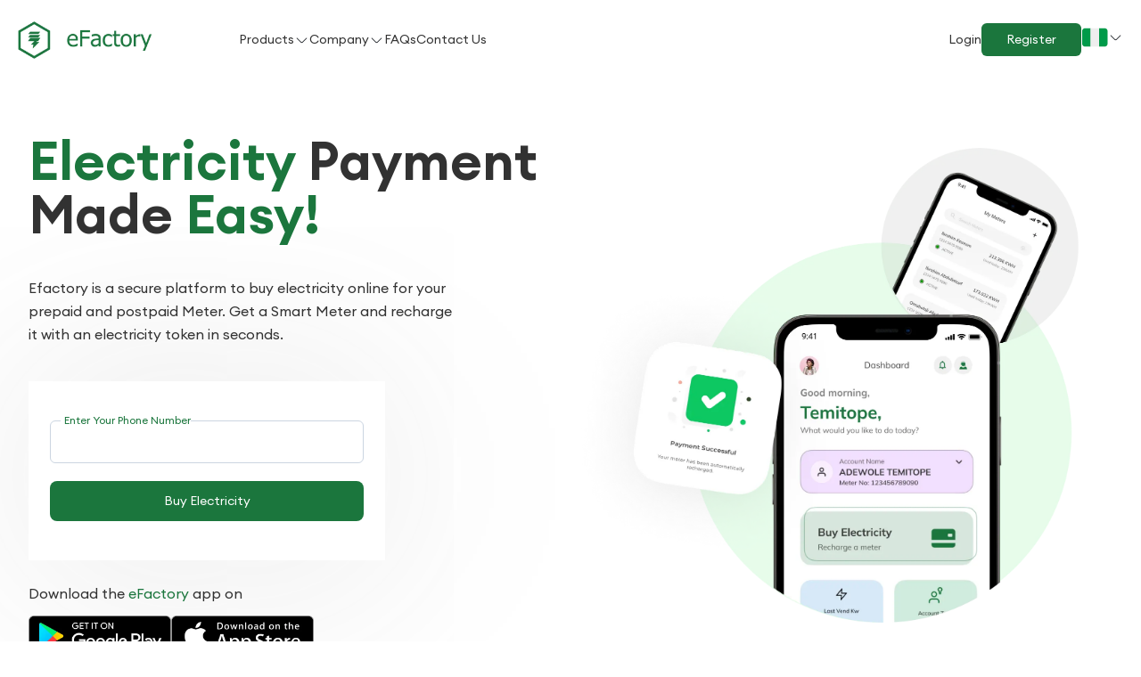

--- FILE ---
content_type: text/html; charset=utf-8
request_url: https://efactory.ng/
body_size: 7359
content:
<!DOCTYPE html><html lang="en"><head><meta charSet="utf-8"/><meta name="viewport" content="width=device-width"/><title>eFactory - Buy Electricity In Nigeria | Pay Electricity Bills Online Easily</title><meta name="description" content="eFactory is the best platform to buy electricity units in Nigeria. Pay electricity bills online, get smart meters for estates. Purchase electricity tokens and recharge your prepaid and postpaid meter units in seconds"/><link rel="preload" as="image" imageSrcSet="/_next/image?url=%2F_next%2Fstatic%2Fmedia%2Fplaystore.c6b44927.png&amp;w=640&amp;q=75 1x, /_next/image?url=%2F_next%2Fstatic%2Fmedia%2Fplaystore.c6b44927.png&amp;w=1080&amp;q=75 2x"/><link rel="preload" as="image" imageSrcSet="/_next/image?url=%2F_next%2Fstatic%2Fmedia%2Fappstore.6befb5aa.png&amp;w=640&amp;q=75 1x, /_next/image?url=%2F_next%2Fstatic%2Fmedia%2Fappstore.6befb5aa.png&amp;w=1080&amp;q=75 2x"/><link rel="preload" as="image" imageSrcSet="/_next/image?url=%2F_next%2Fstatic%2Fmedia%2Fhome-hero-img.9b8e5b7e.png&amp;w=1920&amp;q=75 1x, /_next/image?url=%2F_next%2Fstatic%2Fmedia%2Fhome-hero-img.9b8e5b7e.png&amp;w=3840&amp;q=75 2x"/><meta name="next-head-count" content="7"/><link rel="apple-touch-icon" sizes="180x180" href="/apple-touch-icon.png"/><link rel="icon" type="image/png" sizes="32x32" href="/favicon-32x32.png"/><link rel="icon" type="image/png" sizes="16x16" href="/favicon-16x16.png"/><link rel="manifest" href="/site.webmanifest"/><link rel="mask-icon" href="/safari-pinned-tab.svg" color="#5bbad5"/><meta name="google-site-verification" content="aTOuanHWFg5Kd6FML7qlIcAN-8UhvTzNm1MFaNSm8uc"/><script type="text/javascript">
                      var $zoho=$zoho || {};$zoho.salesiq = $zoho.salesiq || {widgetcode:"9b39f955c66e8098367e8a2011edb31f18268a8bd6e4b388338ca7712ea5f84e", values:{},ready:function(){}};var d=document;s=d.createElement("script");s.type="text/javascript";s.id="zsiqscript";s.defer=true;s.src="https://salesiq.zoho.com/widget";t=d.getElementsByTagName("script")[0];t.parentNode.insertBefore(s,t);
                          </script><script async="" src="https://www.googletagmanager.com/gtag/js?id=G-8J9X63X2YR"></script><script async="" src="https://www.googletagmanager.com/gtag/js?id=AW-11143205635"></script><noscript><img height="1" width="1" style="display:none" src="https://www.facebook.com/tr?id=168109999315928&amp;ev=PageView&amp;noscript=1"/></noscript><link rel="preload" href="/_next/static/media/ab5669bb1357b10f-s.p.ttf" as="font" type="font/ttf" crossorigin="anonymous" data-next-font="size-adjust"/><link rel="preload" href="/_next/static/media/3b077a606c16050c-s.p.ttf" as="font" type="font/ttf" crossorigin="anonymous" data-next-font="size-adjust"/><link rel="preload" href="/_next/static/media/ce55cb816b41b142-s.p.ttf" as="font" type="font/ttf" crossorigin="anonymous" data-next-font="size-adjust"/><link rel="preload" href="/_next/static/media/debf64bbf82cf1d0-s.p.ttf" as="font" type="font/ttf" crossorigin="anonymous" data-next-font="size-adjust"/><link rel="preload" href="/_next/static/css/e2c829836961a407.css" as="style"/><link rel="stylesheet" href="/_next/static/css/e2c829836961a407.css" data-n-g=""/><noscript data-n-css=""></noscript><script defer="" nomodule="" src="/_next/static/chunks/polyfills-c67a75d1b6f99dc8.js"></script><script src="/_next/static/chunks/webpack-59c5c889f52620d6.js" defer=""></script><script src="/_next/static/chunks/framework-2c79e2a64abdb08b.js" defer=""></script><script src="/_next/static/chunks/main-0ecb9ccfcb6c9b24.js" defer=""></script><script src="/_next/static/chunks/pages/_app-538383686642242a.js" defer=""></script><script src="/_next/static/chunks/ad7f724d-94baee9a2d394f8b.js" defer=""></script><script src="/_next/static/chunks/617-7595ee9739e76140.js" defer=""></script><script src="/_next/static/chunks/992-15d09562e474c48c.js" defer=""></script><script src="/_next/static/chunks/864-c681bb84454a3054.js" defer=""></script><script src="/_next/static/chunks/pages/index-8131415923f0b38c.js" defer=""></script><script src="/_next/static/uSeyKAThIwp31Lxw6SlqI/_buildManifest.js" defer=""></script><script src="/_next/static/uSeyKAThIwp31Lxw6SlqI/_ssgManifest.js" defer=""></script></head><body><div id="__next"><main class="__variable_5b829a font-sans"><nav class="py-6 md:block relative"><div class="container"><div class="flex justify-between items-center px-6 md:px-0"><div class="md:w-1/5"><a href="/"><img alt="logo.png" loading="lazy" width="150" height="150" decoding="async" data-nimg="1" style="color:transparent" srcSet="/_next/image?url=%2F_next%2Fstatic%2Fmedia%2Fefactory-logo.ee5a5ef5.png&amp;w=256&amp;q=75 1x, /_next/image?url=%2F_next%2Fstatic%2Fmedia%2Fefactory-logo.ee5a5ef5.png&amp;w=384&amp;q=75 2x" src="/_next/image?url=%2F_next%2Fstatic%2Fmedia%2Fefactory-logo.ee5a5ef5.png&amp;w=384&amp;q=75"/></a></div><button class="text-gray-900"><svg fill="none" stroke="currentColor" stroke-width="1.5" class="w-8 h-8" viewBox="0 0 24 24" xmlns="http://www.w3.org/2000/svg" aria-hidden="true"><path stroke-linecap="round" stroke-linejoin="round" d="M3.75 6.75h16.5M3.75 12h16.5M12 17.25h8.25"></path></svg></button></div></div></nav><div class="min-h-screen"><div><div class="container p-6 md:p-0"><div class="grid grid-cols-1 lg:grid-cols-2 items-start justify-center my-3 md:my-10 min-h-[100vh] lg:min-h-[650px] px-3"><div class="py-3 md:py-5 justify-self-center"><h1 class="text-4xl xl:text-6xl font-semibold"><span class="text-primary"> Electricity </span> Payment Made<span class="text-primary font-euclid"> Easy!</span></h1><p class="leading-relaxed my-4 md:my-10 md:w-4/5 text-base font-custom">Efactory is a secure platform to buy electricity online for your prepaid and postpaid Meter. Get a Smart Meter and recharge it with an electricity token in seconds.</p><form><div class="bg-white shadow-[0px_4px_250px_rgba(97,97,97,0.15)] w-full sm:w-[350px] lg:w-[400px] p-6 font-sans"><div></div><div class="relative my-5"><div class=""><div class="relative"><label class="block text-sm absolute top-4 left-3 transition duration-[500ms] ease-in-out text-xs text-gray-600 __variable_5b829a font-sans">Enter Your Phone Number</label><input type="text" class="__variable_5b829a font-sans border-[0.5px] outline-none border-slate-300 form-input px-4 h-12 block w-full leading-5 rounded-md transition duration-[500ms] ease-in-out sm:text-sm sm:leading-5 digits" name="phoneNumber"/></div></div><p class="text-xs text-red-400 pl-2 my-2"></p></div><div class="my-3"><button class="text-white text-center bg-primary w-full p-3 rounded-lg cursor-not-allowed" type="submit" disabled="">Buy Electricity</button></div><div class="mt-5 mb-3"></div></div></form><div class="my-6"><p class="leading-relaxed  text-base">Download the <span class="text-primary"> eFactory </span> app on</p><div class="my-3 flex gap-5"><div class="w-40 h-40 object-fit"><a target="_blank" href="https://play.google.com/store/apps/details?id=com.prunny.eFactory&amp;hl=en&amp;gl=US"><img alt="playstore" width="540" height="156" decoding="async" data-nimg="1" style="color:transparent" srcSet="/_next/image?url=%2F_next%2Fstatic%2Fmedia%2Fplaystore.c6b44927.png&amp;w=640&amp;q=75 1x, /_next/image?url=%2F_next%2Fstatic%2Fmedia%2Fplaystore.c6b44927.png&amp;w=1080&amp;q=75 2x" src="/_next/image?url=%2F_next%2Fstatic%2Fmedia%2Fplaystore.c6b44927.png&amp;w=1080&amp;q=75"/></a> </div><div class="w-40 h-40 object-fit"><a target="_blank" href="https://apps.apple.com/ng/app/efactory/id1632821935"><img alt="app-store-image" width="540" height="156" decoding="async" data-nimg="1" style="color:transparent" srcSet="/_next/image?url=%2F_next%2Fstatic%2Fmedia%2Fappstore.6befb5aa.png&amp;w=640&amp;q=75 1x, /_next/image?url=%2F_next%2Fstatic%2Fmedia%2Fappstore.6befb5aa.png&amp;w=1080&amp;q=75 2x" src="/_next/image?url=%2F_next%2Fstatic%2Fmedia%2Fappstore.6befb5aa.png&amp;w=1080&amp;q=75"/></a> </div></div></div></div><div class=""><img alt="home hero graphic" width="1578" height="1477" decoding="async" data-nimg="1" class="scale-100" style="color:transparent" srcSet="/_next/image?url=%2F_next%2Fstatic%2Fmedia%2Fhome-hero-img.9b8e5b7e.png&amp;w=1920&amp;q=75 1x, /_next/image?url=%2F_next%2Fstatic%2Fmedia%2Fhome-hero-img.9b8e5b7e.png&amp;w=3840&amp;q=75 2x" src="/_next/image?url=%2F_next%2Fstatic%2Fmedia%2Fhome-hero-img.9b8e5b7e.png&amp;w=3840&amp;q=75"/></div></div><div class=""><div class="flex flex-col justify-center items-center relative"><div class="after:hidden lg:after:block after:absolute after:content-lightBulb md:w-3/5  after:right-24 after:-top-12"><h2 class="text-center font-averta text-3xl lg:text-5xl font-semibold mt-[50px] lg:mt-[10px]">Why are people choosing and trusting <span class="text-primary">eFactory</span></h2></div><div class="w-full sm:w-3/5 lg:w-2/5"><p class="leading-relaxed  text-center text-base mt-6">eFactory has awesome features that make it easy for people to trust us for their electricity bill payment and estate metering solution.</p></div></div><section class="px-4"><div class="grid grid-cols-1 md:grid-cols-3 items-start justify-center my-10 gap-6"><div class="flex flex-col items-center justify-center"><div class="w-4/5 h-[100px] object-contain flex-col flex items-center justify-center"><img alt="unit calculator" loading="lazy" width="822" height="822" decoding="async" data-nimg="1" style="color:transparent" srcSet="/_next/image?url=%2F_next%2Fstatic%2Fmedia%2Funit-calculator.0e012284.png&amp;w=828&amp;q=75 1x, /_next/image?url=%2F_next%2Fstatic%2Fmedia%2Funit-calculator.0e012284.png&amp;w=1920&amp;q=75 2x" src="/_next/image?url=%2F_next%2Fstatic%2Fmedia%2Funit-calculator.0e012284.png&amp;w=1920&amp;q=75"/></div><h3 class="text-center text-lg font-semibold w-4/5 my-1">Flexible Payment Option</h3><p class="leading-relaxed  text-center w-4/5 text-base">With different payment options available on our platform, you can put your mind at ease knowing that your payment is secured.</p></div><div class="flex flex-col items-center justify-center"><div class="w-4/5 h-[100px] object-contain flex justify-center flex-col items-center"><img alt="auto token topup" loading="lazy" width="822" height="822" decoding="async" data-nimg="1" style="color:transparent" srcSet="/_next/image?url=%2F_next%2Fstatic%2Fmedia%2Fauto-token-topup.a25fdbe4.png&amp;w=828&amp;q=75 1x, /_next/image?url=%2F_next%2Fstatic%2Fmedia%2Fauto-token-topup.a25fdbe4.png&amp;w=1920&amp;q=75 2x" src="/_next/image?url=%2F_next%2Fstatic%2Fmedia%2Fauto-token-topup.a25fdbe4.png&amp;w=1920&amp;q=75"/></div><h3 class="text-center text-lg font-semibold w-4/5 my-1">Auto Token Topup</h3><p class="leading-relaxed  text-center w-4/5 text-sm">With our Auto Token Top up feature, you can purchase electricity tokens on any of our digital channels from the comfort of your home, and your electricity meter will be recharged automatically.</p></div><div class="flex flex-col items-center justify-center"><div class="w-4/5 h-[100px] object-contain flex-col flex items-center justify-center"><img alt="unit calculator" loading="lazy" width="411" height="411" decoding="async" data-nimg="1" style="color:transparent" src="/_next/static/media/support.4551fcaf.svg"/></div><h3 class="text-center text-lg font-semibold w-4/5 my-1">24/7 Customer Support</h3><p class="leading-relaxed  text-center w-4/5 text-sm">Our customer service team is accessible 24 hours a day, seven days a week by email and chat to answer your questions and handle any concerns.</p></div><div class="flex flex-col items-center justify-center"><div class="w-4/5 h-[100px] object-contain flex-col flex items-center justify-center"><img alt="unit calculator" loading="lazy" width="822" height="822" decoding="async" data-nimg="1" style="color:transparent" srcSet="/_next/image?url=%2F_next%2Fstatic%2Fmedia%2Fauto-token-topup.a25fdbe4.png&amp;w=828&amp;q=75 1x, /_next/image?url=%2F_next%2Fstatic%2Fmedia%2Fauto-token-topup.a25fdbe4.png&amp;w=1920&amp;q=75 2x" src="/_next/image?url=%2F_next%2Fstatic%2Fmedia%2Fauto-token-topup.a25fdbe4.png&amp;w=1920&amp;q=75"/></div><h3 class="text-center text-lg font-semibold w-4/5 my-1">Request Meter</h3><p class="leading-relaxed  text-center w-4/5 text-sm">We understand the value of time; with the eFactory App, you can request a meter from the comfort of your home.</p></div><div class="flex flex-col items-center justify-center"><div class="w-4/5 h-[100px] object-contain flex-col flex items-center justify-center"><img alt="unit calculator" loading="lazy" width="822" height="822" decoding="async" data-nimg="1" style="color:transparent" srcSet="/_next/image?url=%2F_next%2Fstatic%2Fmedia%2Funit-calculator.0e012284.png&amp;w=828&amp;q=75 1x, /_next/image?url=%2F_next%2Fstatic%2Fmedia%2Funit-calculator.0e012284.png&amp;w=1920&amp;q=75 2x" src="/_next/image?url=%2F_next%2Fstatic%2Fmedia%2Funit-calculator.0e012284.png&amp;w=1920&amp;q=75"/></div><h3 class="text-center text-lg font-semibold w-4/5 my-1">Add Meter</h3><p class="leading-relaxed  text-center w-4/5 text-sm">On occasion, you may require an additional meter for your store, vacation home, or apartment. You can add up to ten meters to your account using the app.</p></div><div class="flex flex-col items-center justify-center"><div class="w-4/5 h-[100px] object-contain flex justify-center flex-col items-center"><img alt="auto token topup" loading="lazy" width="411" height="411" decoding="async" data-nimg="1" style="color:transparent" src="/_next/static/media/notification.76311804.svg"/></div><h3 class="text-center text-lg font-semibold w-4/5 my-1">Low Unit Notification</h3><p class="leading-relaxed  text-center w-4/5 text-sm">Stay on top of your usage and receive notifications when you have low units by text or email.</p></div></div><div class="grid grid-cols-1 md:grid-cols-2 items-center md:gap-16 justify-center md:w-5/6 lg:3/5 mx-auto"><div class=""><img alt="add meter" loading="lazy" width="1209" height="1247" decoding="async" data-nimg="1" class="md:scale-150" style="color:transparent" srcSet="/_next/image?url=%2F_next%2Fstatic%2Fmedia%2Fagency-program-mockup.bc64c89f.png&amp;w=1920&amp;q=75 1x, /_next/image?url=%2F_next%2Fstatic%2Fmedia%2Fagency-program-mockup.bc64c89f.png&amp;w=3840&amp;q=75 2x" src="/_next/image?url=%2F_next%2Fstatic%2Fmedia%2Fagency-program-mockup.bc64c89f.png&amp;w=3840&amp;q=75"/></div><div class=""><h3 class="text-2xl md:text-3xl font-semibold my-3">Agent Program</h3><p class="leading-relaxed  text-sm">Become an eFactory agent, earn money from selling our services to your customers. Receive instant commissions for every transaction you perform on your account.</p><div class="mt-5"><a href="/agency-program"><button class="text-primary text-center inline-flex items-center gap-3 border-primary border-[1px] px-4 py-2 rounded-md my-4 hover:bg-primary hover:text-white"><span class="text-sm"> Learn More </span><div><svg width="24" height="24" viewBox="0 0 24 25" fill="none" xmlns="http://www.w3.org/2000/svg"><path d="M14.4301 19.3436C14.2401 19.3436 14.0501 19.2736 13.9001 19.1236C13.6101 18.8336 13.6101 18.3536 13.9001 18.0636L19.4401 12.5236L13.9001 6.98355C13.6101 6.69355 13.6101 6.21355 13.9001 5.92355C14.1901 5.63355 14.6701 5.63355 14.9601 5.92355L21.0301 11.9936C21.3201 12.2836 21.3201 12.7636 21.0301 13.0536L14.9601 19.1236C14.8101 19.2736 14.6201 19.3436 14.4301 19.3436Z" fill="currentColor"></path><path d="M20.33 13.2734H3.5C3.09 13.2734 2.75 12.9334 2.75 12.5234C2.75 12.1134 3.09 11.7734 3.5 11.7734H20.33C20.74 11.7734 21.08 12.1134 21.08 12.5234C21.08 12.9334 20.74 13.2734 20.33 13.2734Z" fill="currentColor"></path></svg></div></button></a></div></div></div><div class="grid grid-cols-1 md:grid-cols-2 items-center md:gap-16 justify-center md:w-5/6 lg:3/5 mx-auto"><div class=""><div><h3 class="text-xl md:text-3xl font-semibold my-3 flex gap-3">Corporate Service</h3></div><div><p class="leading-relaxed  text-sm">eFactory corporate service offers a value-added solution to companies, allowing them to save time and manage cost on recurring expenses of electricity bill payment</p><div class="mt-5"><a href="/corporate-program"><button class="text-primary text-center inline-flex items-center gap-3 border-primary border-[1px] px-4 py-2 rounded-md my-4 hover:bg-primary hover:text-white"><span class="text-sm"> Learn More </span><div><svg width="24" height="24" viewBox="0 0 24 25" fill="none" xmlns="http://www.w3.org/2000/svg"><path d="M14.4301 19.3436C14.2401 19.3436 14.0501 19.2736 13.9001 19.1236C13.6101 18.8336 13.6101 18.3536 13.9001 18.0636L19.4401 12.5236L13.9001 6.98355C13.6101 6.69355 13.6101 6.21355 13.9001 5.92355C14.1901 5.63355 14.6701 5.63355 14.9601 5.92355L21.0301 11.9936C21.3201 12.2836 21.3201 12.7636 21.0301 13.0536L14.9601 19.1236C14.8101 19.2736 14.6201 19.3436 14.4301 19.3436Z" fill="currentColor"></path><path d="M20.33 13.2734H3.5C3.09 13.2734 2.75 12.9334 2.75 12.5234C2.75 12.1134 3.09 11.7734 3.5 11.7734H20.33C20.74 11.7734 21.08 12.1134 21.08 12.5234C21.08 12.9334 20.74 13.2734 20.33 13.2734Z" fill="currentColor"></path></svg></div></button></a></div></div></div><div class="order-first md:order-last"><img alt="customer support" loading="lazy" width="1612" height="1663" decoding="async" data-nimg="1" class="md:scale-150" style="color:transparent" srcSet="/_next/image?url=%2F_next%2Fstatic%2Fmedia%2Fcorporate.48d4a5ff.png&amp;w=1920&amp;q=75 1x, /_next/image?url=%2F_next%2Fstatic%2Fmedia%2Fcorporate.48d4a5ff.png&amp;w=3840&amp;q=75 2x" src="/_next/image?url=%2F_next%2Fstatic%2Fmedia%2Fcorporate.48d4a5ff.png&amp;w=3840&amp;q=75"/></div></div><div class="grid grid-cols-1 md:grid-cols-2 items-center md:gap-16 justify-center md:w-5/6 lg:3/5 mx-auto"><div class=""><img alt="estate metering" loading="lazy" width="1612" height="1662" decoding="async" data-nimg="1" class="md:scale-150" style="color:transparent" srcSet="/_next/image?url=%2F_next%2Fstatic%2Fmedia%2Festate-metering.211d329d.png&amp;w=1920&amp;q=75 1x, /_next/image?url=%2F_next%2Fstatic%2Fmedia%2Festate-metering.211d329d.png&amp;w=3840&amp;q=75 2x" src="/_next/image?url=%2F_next%2Fstatic%2Fmedia%2Festate-metering.211d329d.png&amp;w=3840&amp;q=75"/></div><div class="flex flex-col"><h2 class="text-3xl font-semibold my-3 text-left md:w-3/5">Estate Metering</h2><p class="leading-relaxed text-sm text-left">This entails the provision of meters to an estate as well as their installation, configuration, activation, and management. Our software supports a vending system that enables the landlord, property management company, and estate managers to track and charge each tenant separately for their electrical usage.</p><div><a href="/estate-metering"><button class="text-primary text-center inline-flex items-center gap-3 border-primary border-[1px] px-4 py-2 rounded-md my-4 hover:bg-primary hover:text-white"><span class="text-base"> Learn More </span><div><svg width="24" height="24" viewBox="0 0 24 25" fill="none" xmlns="http://www.w3.org/2000/svg"><path d="M14.4301 19.3436C14.2401 19.3436 14.0501 19.2736 13.9001 19.1236C13.6101 18.8336 13.6101 18.3536 13.9001 18.0636L19.4401 12.5236L13.9001 6.98355C13.6101 6.69355 13.6101 6.21355 13.9001 5.92355C14.1901 5.63355 14.6701 5.63355 14.9601 5.92355L21.0301 11.9936C21.3201 12.2836 21.3201 12.7636 21.0301 13.0536L14.9601 19.1236C14.8101 19.2736 14.6201 19.3436 14.4301 19.3436Z" fill="currentColor"></path><path d="M20.33 13.2734H3.5C3.09 13.2734 2.75 12.9334 2.75 12.5234C2.75 12.1134 3.09 11.7734 3.5 11.7734H20.33C20.74 11.7734 21.08 12.1134 21.08 12.5234C21.08 12.9334 20.74 13.2734 20.33 13.2734Z" fill="currentColor"></path></svg></div></button></a></div></div></div></section></div><div class="mt-32"><div class="container"><h2 class="text-2xl md:text-4xl font-semibold text-center">Our supported Discos</h2><div class="w-4/5 mx-auto grid grid-cols-2 md:grid-cols-4 my-10 gap-x-4 md:gap-x-6 gap-y-8 md:gap-y-10 justify-center cursor-pointer px-5 md:px-14"><a class="text-[#c0c0c0] hover:text-gray-900 justify-self-center cursor-pointer grayscale opacity-60 hover:grayscale-0 hover:opacity-100" href="/buy-electricity/ekedc"><img alt="ekedc" loading="lazy" width="278" height="149" decoding="async" data-nimg="1" class="disco" style="color:transparent" srcSet="/_next/image?url=%2F_next%2Fstatic%2Fmedia%2Fekedc.67d62887.png&amp;w=384&amp;q=75 1x, /_next/image?url=%2F_next%2Fstatic%2Fmedia%2Fekedc.67d62887.png&amp;w=640&amp;q=75 2x" src="/_next/image?url=%2F_next%2Fstatic%2Fmedia%2Fekedc.67d62887.png&amp;w=640&amp;q=75"/></a><a class="text-[#c0c0c0] hover:text-gray-900 justify-self-center cursor-pointer grayscale opacity-60 hover:grayscale-0 hover:opacity-100 object-fit w-[100px]" href="/buy-electricity/aedc"><img alt="Abuja Electric Distribution Company" loading="lazy" width="302" height="158" decoding="async" data-nimg="1" class="disco scale-150" style="color:transparent" srcSet="/_next/image?url=%2F_next%2Fstatic%2Fmedia%2Faedc.c3a5a733.png&amp;w=384&amp;q=75 1x, /_next/image?url=%2F_next%2Fstatic%2Fmedia%2Faedc.c3a5a733.png&amp;w=640&amp;q=75 2x" src="/_next/image?url=%2F_next%2Fstatic%2Fmedia%2Faedc.c3a5a733.png&amp;w=640&amp;q=75"/></a><a class="text-[#c0c0c0] hover:text-gray-900 justify-self-center cursor-pointer grayscale opacity-60 hover:grayscale-0 hover:opacity-100" href="/buy-electricity/ikeja-electric"><img alt="Ikeja Electric" loading="lazy" width="278" height="149" decoding="async" data-nimg="1" class="disco" style="color:transparent" srcSet="/_next/image?url=%2F_next%2Fstatic%2Fmedia%2Fikedc.6f62064c.png&amp;w=384&amp;q=75 1x, /_next/image?url=%2F_next%2Fstatic%2Fmedia%2Fikedc.6f62064c.png&amp;w=640&amp;q=75 2x" src="/_next/image?url=%2F_next%2Fstatic%2Fmedia%2Fikedc.6f62064c.png&amp;w=640&amp;q=75"/></a><a class="text-[#c0c0c0] hover:text-gray-900 justify-self-center cursor-pointer grayscale opacity-60 hover:grayscale-0 hover:opacity-100" href="/buy-electricity/phedc"><img alt="Port Harcourt Electricity Distribution Company" loading="lazy" width="373" height="203" decoding="async" data-nimg="1" class="disco scale-110" style="color:transparent" srcSet="/_next/image?url=%2F_next%2Fstatic%2Fmedia%2Fphedc.3bfe3494.png&amp;w=384&amp;q=75 1x, /_next/image?url=%2F_next%2Fstatic%2Fmedia%2Fphedc.3bfe3494.png&amp;w=750&amp;q=75 2x" src="/_next/image?url=%2F_next%2Fstatic%2Fmedia%2Fphedc.3bfe3494.png&amp;w=750&amp;q=75"/></a><a class="text-[#c0c0c0] hover:text-gray-900 justify-self-center cursor-pointer grayscale opacity-60 hover:grayscale-0 hover:opacity-100" href="/buy-electricity/ibedc"><img alt="Ibadan Electricity Distribution Company" loading="lazy" width="302" height="177" decoding="async" data-nimg="1" class="disco scale-110" style="color:transparent" srcSet="/_next/image?url=%2F_next%2Fstatic%2Fmedia%2Fibedc.620a84f3.png&amp;w=384&amp;q=75 1x, /_next/image?url=%2F_next%2Fstatic%2Fmedia%2Fibedc.620a84f3.png&amp;w=640&amp;q=75 2x" src="/_next/image?url=%2F_next%2Fstatic%2Fmedia%2Fibedc.620a84f3.png&amp;w=640&amp;q=75"/></a><a class="text-[#c0c0c0] hover:text-gray-900 justify-self-center cursor-pointer grayscale opacity-60 hover:grayscale-0 hover:opacity-100" href="/buy-electricity/kedco"><img alt="Port Harcourt Electricity Distribution Company" loading="lazy" width="262" height="149" decoding="async" data-nimg="1" class="disco scale-110" style="color:transparent" srcSet="/_next/image?url=%2F_next%2Fstatic%2Fmedia%2Fkedco.420eaac9.png&amp;w=384&amp;q=75 1x, /_next/image?url=%2F_next%2Fstatic%2Fmedia%2Fkedco.420eaac9.png&amp;w=640&amp;q=75 2x" src="/_next/image?url=%2F_next%2Fstatic%2Fmedia%2Fkedco.420eaac9.png&amp;w=640&amp;q=75"/></a><a class="text-[#c0c0c0] hover:text-gray-900 justify-self-center cursor-pointer grayscale opacity-60 hover:grayscale-0 hover:opacity-100" href="/buy-electricity/jed"><img alt="JOs Electricity Distribution" loading="lazy" width="239" height="149" decoding="async" data-nimg="1" class="disco scale-110" style="color:transparent" srcSet="/_next/image?url=%2F_next%2Fstatic%2Fmedia%2Fjedc.3d6cb6ed.png&amp;w=256&amp;q=75 1x, /_next/image?url=%2F_next%2Fstatic%2Fmedia%2Fjedc.3d6cb6ed.png&amp;w=640&amp;q=75 2x" src="/_next/image?url=%2F_next%2Fstatic%2Fmedia%2Fjedc.3d6cb6ed.png&amp;w=640&amp;q=75"/></a><a class="text-[#c0c0c0] hover:text-gray-900 justify-self-center cursor-pointer grayscale opacity-60 hover:grayscale-0 hover:opacity-100" href="/buy-electricity/kaduna-electric"><img alt="Kaduna Electric" loading="lazy" width="302" height="188" decoding="async" data-nimg="1" class="disco scale-110" style="color:transparent" srcSet="/_next/image?url=%2F_next%2Fstatic%2Fmedia%2Fkedc.ca06f94a.png&amp;w=384&amp;q=75 1x, /_next/image?url=%2F_next%2Fstatic%2Fmedia%2Fkedc.ca06f94a.png&amp;w=640&amp;q=75 2x" src="/_next/image?url=%2F_next%2Fstatic%2Fmedia%2Fkedc.ca06f94a.png&amp;w=640&amp;q=75"/></a><a class="text-[#c0c0c0] hover:text-gray-900 justify-self-center cursor-pointer grayscale opacity-60 hover:grayscale-0 hover:opacity-100" href="/buy-electricity/eedc"><img alt="Enugu Electricity Distribution" loading="lazy" width="239" height="149" decoding="async" data-nimg="1" class="disco" style="color:transparent" srcSet="/_next/image?url=%2F_next%2Fstatic%2Fmedia%2Feedc.9c7db037.png&amp;w=256&amp;q=75 1x, /_next/image?url=%2F_next%2Fstatic%2Fmedia%2Feedc.9c7db037.png&amp;w=640&amp;q=75 2x" src="/_next/image?url=%2F_next%2Fstatic%2Fmedia%2Feedc.9c7db037.png&amp;w=640&amp;q=75"/></a><a class="text-[#c0c0c0] hover:text-gray-900 justify-self-center cursor-pointer grayscale opacity-60 hover:grayscale-0 hover:opacity-100" href="/buy-electricity/bedc"><img alt="Benin Electricity Distribution Company" loading="lazy" width="238" height="131" decoding="async" data-nimg="1" class="disco" style="color:transparent" srcSet="/_next/image?url=%2F_next%2Fstatic%2Fmedia%2FBEDC.2ea86a6e.png&amp;w=256&amp;q=75 1x, /_next/image?url=%2F_next%2Fstatic%2Fmedia%2FBEDC.2ea86a6e.png&amp;w=640&amp;q=75 2x" src="/_next/image?url=%2F_next%2Fstatic%2Fmedia%2FBEDC.2ea86a6e.png&amp;w=640&amp;q=75"/></a><a class="text-[#c0c0c0] hover:text-gray-900 justify-self-center cursor-pointer grayscale opacity-60 hover:grayscale-0 hover:opacity-100" href="/buy-electricity/yedc"><img alt="Yola Electricity Distribution Company" loading="lazy" width="126" height="130" decoding="async" data-nimg="1" class="disco" style="color:transparent" srcSet="/_next/image?url=%2F_next%2Fstatic%2Fmedia%2Fyedc.434055bf.png&amp;w=128&amp;q=75 1x, /_next/image?url=%2F_next%2Fstatic%2Fmedia%2Fyedc.434055bf.png&amp;w=256&amp;q=75 2x" src="/_next/image?url=%2F_next%2Fstatic%2Fmedia%2Fyedc.434055bf.png&amp;w=256&amp;q=75"/></a><a class="text-[#c0c0c0] hover:text-gray-900 justify-self-center cursor-pointer grayscale opacity-60 hover:grayscale-0 hover:opacity-100" href="/buy-electricity/aple"><img alt="Aba Power Limited Electric Company" loading="lazy" width="126" height="130" decoding="async" data-nimg="1" class="disco" style="color:transparent" srcSet="/_next/image?url=%2F_next%2Fstatic%2Fmedia%2Fapl.03e19de2.png&amp;w=128&amp;q=75 1x, /_next/image?url=%2F_next%2Fstatic%2Fmedia%2Fapl.03e19de2.png&amp;w=256&amp;q=75 2x" src="/_next/image?url=%2F_next%2Fstatic%2Fmedia%2Fapl.03e19de2.png&amp;w=256&amp;q=75"/></a></div></div></div><div class="mt-32 flex flex-col justify-center items-center"><div class="w-full lg:w-3/5"><h3 class="text-2xl md:text-4xl text-center font-averta">Here are feedbacks from our valued customers</h3><p class="leading-relaxed  text-center text-lg my-3">Don&#x27;t just take our word for it</p></div><div class="my-6 grid grid-cols-1 sm:grid-cols-2 gap-8 lg:grid-cols-3 lg:gap-16 p-3"><div class="shadow-[0px_4px_250px_rgba(97,97,97,0.15)] flex justify-between items-start p-5 gap-6 rounded-lg"><div class="h-40 w-40"><img alt="customer" loading="lazy" width="76" height="85" decoding="async" data-nimg="1" style="color:transparent" srcSet="/_next/image?url=%2F_next%2Fstatic%2Fmedia%2Fcustomer1.0e998fec.png&amp;w=96&amp;q=75 1x, /_next/image?url=%2F_next%2Fstatic%2Fmedia%2Fcustomer1.0e998fec.png&amp;w=256&amp;q=75 2x" src="/_next/image?url=%2F_next%2Fstatic%2Fmedia%2Fcustomer1.0e998fec.png&amp;w=256&amp;q=75"/></div><div><p class="leading-relaxed  text-base">Excellent service, I bought my electricity token seconds without delay.</p><p class="leading-relaxed  ml-auto text-base my-6">- Muhammed</p></div></div><div class="shadow-[0px_4px_250px_rgba(97,97,97,0.15)] flex justify-between items-start p-5 gap-6 rounded-lg"><div class="h-40 w-40 object-cover"><img alt="customer" loading="lazy" width="77" height="85" decoding="async" data-nimg="1" style="color:transparent" srcSet="/_next/image?url=%2F_next%2Fstatic%2Fmedia%2Fcustomer2.6cd9d175.png&amp;w=96&amp;q=75 1x, /_next/image?url=%2F_next%2Fstatic%2Fmedia%2Fcustomer2.6cd9d175.png&amp;w=256&amp;q=75 2x" src="/_next/image?url=%2F_next%2Fstatic%2Fmedia%2Fcustomer2.6cd9d175.png&amp;w=256&amp;q=75"/></div><div><p class="leading-relaxed  text-base">Recharge of my EKEDC prepaid was swift and no issues</p><p class="leading-relaxed  ml-auto text-base my-6">- Omolola</p></div></div><div class="shadow-[0px_4px_250px_rgba(97,97,97,0.15)] flex justify-between items-start p-5 gap-6 rounded-lg"><div class="h-40 w-40 object-cover"><img alt="customer" loading="lazy" width="76" height="85" decoding="async" data-nimg="1" style="color:transparent" srcSet="/_next/image?url=%2F_next%2Fstatic%2Fmedia%2Fcustomer3.e9fcef60.png&amp;w=96&amp;q=75 1x, /_next/image?url=%2F_next%2Fstatic%2Fmedia%2Fcustomer3.e9fcef60.png&amp;w=256&amp;q=75 2x" src="/_next/image?url=%2F_next%2Fstatic%2Fmedia%2Fcustomer3.e9fcef60.png&amp;w=256&amp;q=75"/></div><div><p class="leading-relaxed  text-base">I really enjoy the auto token feature, i was able to recharge my Meter automatically</p><p class="leading-relaxed  ml-auto text-base my-6">- Chuks</p></div></div></div></div></div></div><div class="bg-primary w-full bg-repeat bg-[url(&#x27;../assets/svg/footer-bg.svg&#x27;)]"><div class="container grid grid-cols-1 gap-10 md:grid-cols-2 justify-items-center px-12 py-20 items-center"><div class="shrink-0"><h2 class="text-3xl lg:text-4xl font-bold text-white md:w-4/5">Buy Electricity</h2><p class="leading-relaxed text-base md:text-lg text-white md:w-4/5 my-6">Get the eFactory app to buy electricity tokens and keep track of your energy consumption on the go.<!-- --> </p><div class="flex gap-6"><div class="w-32 lg:w-44"><a target="_blank" href="https://play.google.com/store/apps/details?id=com.prunny.eFactory&amp;hl=en&amp;gl=US"><img alt="playstore" loading="lazy" width="540" height="156" decoding="async" data-nimg="1" style="color:transparent" srcSet="/_next/image?url=%2F_next%2Fstatic%2Fmedia%2FGooglePlayWhite.9946ebeb.png&amp;w=640&amp;q=75 1x, /_next/image?url=%2F_next%2Fstatic%2Fmedia%2FGooglePlayWhite.9946ebeb.png&amp;w=1080&amp;q=75 2x" src="/_next/image?url=%2F_next%2Fstatic%2Fmedia%2FGooglePlayWhite.9946ebeb.png&amp;w=1080&amp;q=75"/></a></div><div class="w-32 lg:w-44"><a target="_blank" href="https://apps.apple.com/ng/app/efactory/id1632821935"><img alt="app-store-image" loading="lazy" width="540" height="156" decoding="async" data-nimg="1" style="color:transparent" srcSet="/_next/image?url=%2F_next%2Fstatic%2Fmedia%2FAppStoreWhite.7659a3e5.png&amp;w=640&amp;q=75 1x, /_next/image?url=%2F_next%2Fstatic%2Fmedia%2FAppStoreWhite.7659a3e5.png&amp;w=1080&amp;q=75 2x" src="/_next/image?url=%2F_next%2Fstatic%2Fmedia%2FAppStoreWhite.7659a3e5.png&amp;w=1080&amp;q=75"/></a></div></div></div><div class="container flex justify-center justify-self-center"><div class=" max-h-[500px] object-contain"><img alt="eFactory mockup graphic" loading="lazy" width="1008" height="823" decoding="async" data-nimg="1" style="color:transparent" srcSet="/_next/image?url=%2F_next%2Fstatic%2Fmedia%2Fmockup.61978a2d.png&amp;w=1080&amp;q=75 1x, /_next/image?url=%2F_next%2Fstatic%2Fmedia%2Fmockup.61978a2d.png&amp;w=2048&amp;q=75 2x" src="/_next/image?url=%2F_next%2Fstatic%2Fmedia%2Fmockup.61978a2d.png&amp;w=2048&amp;q=75"/></div></div></div></div></div><div class="py-12 bg-primary w-full bg-[url(&#x27;../assets/svg/footer-bg.svg&#x27;)]"><div class="container px-10"><div class="flex flex-col md:flex-row justify-between"><div><img alt="company logo" loading="lazy" width="150" height="45" decoding="async" data-nimg="1" style="color:transparent" srcSet="/_next/image?url=%2F_next%2Fstatic%2Fmedia%2Fefactory-light.b71214e3.png&amp;w=256&amp;q=75 1x, /_next/image?url=%2F_next%2Fstatic%2Fmedia%2Fefactory-light.b71214e3.png&amp;w=384&amp;q=75 2x" src="/_next/image?url=%2F_next%2Fstatic%2Fmedia%2Fefactory-light.b71214e3.png&amp;w=384&amp;q=75"/><p class="leading-relaxed  text-xs my-2 text-white">2023 eFactory. All rights reserved</p><div class="my-8 flex items-center flex-wrap md:flex-nowrap gap-x-4"><a target="_blank" href="https://www.facebook.com/electricityfactory"><button><img alt="facebook" loading="lazy" width="29" height="29" decoding="async" data-nimg="1" style="color:transparent" src="/_next/static/media/facebook.b94d6d6a.svg"/></button></a><a target="_blank" href="https://twitter.com/electFactory"><button><svg xmlns="http://www.w3.org/2000/svg" width="40" height="40" viewBox="0,0,300,250"><g fill="#ffffff" fill-rule="nonzero" stroke="none" stroke-width="1" stroke-linecap="butt" stroke-linejoin="miter" text-anchor="none"><g transform="scale(8.53333,8.53333)"><path d="M26.37,26l-8.795,-12.822l0.015,0.012l7.93,-9.19h-2.65l-6.46,7.48l-5.13,-7.48h-6.95l8.211,11.971l-0.001,-0.001l-8.66,10.03h2.65l7.182,-8.322l5.708,8.322zM10.23,6l12.34,18h-2.1l-12.35,-18z"></path></g></g></svg></button></a><a target="_blank" href="https://www.instagram.com/efactoryhq/"><button><img alt="instagram" loading="lazy" width="31" height="30" decoding="async" data-nimg="1" style="color:transparent" src="/_next/static/media/instagram.7dd2fdc1.svg"/></button></a><a target="_blank" href="https://www.linkedin.com/company/electricityfactory/"><button><img alt="linkedin" loading="lazy" width="30" height="29" decoding="async" data-nimg="1" style="color:transparent" src="/_next/static/media/linkedin.052263be.svg"/></button></a></div></div><div class="grid grid-cols-2 lg:grid-cols-4  gap-8 md:gap-10"><div class=""><h3 class="text-white  text-base md:text-lg font-semibold">Company</h3><div class="flex flex-col gap-[0.5px]"><a class="text-white text-sm  my-2" href="/about-us">About us</a><a class="text-white text-sm my-2" href="/blog">Blog</a><a class="text-white text-sm my-2" href="/careers">Careers</a></div></div><div><h3 class="text-white text-base md:text-lg font-medium">Product</h3><div class="flex flex-col gap-[0.5px]"><a class="text-white text-sm my-2" href="/buy-electricity">Buy Electricity</a><a class="text-white text-sm my-2" href="/estate-metering">Estate Metering</a><a class="text-white text-sm my-2" href="/agency-program">Agency Program</a><a class="text-white text-sm my-2" href="/corporate-program">Corporate Program</a></div></div><div><h3 class="text-white text-base font-medium md:text-lg">Legal</h3><div class="flex flex-col gap-[0.5px]"><a class="text-white text-sm my-2" href="/privacy-policy">Privacy Policy</a><a class="text-white text-sm my-2" href="/terms-and-conditions">Terms and Conditions</a><a class="text-white text-sm my-2" href="/cookies-policy">Cookies Policy</a></div></div><div><h3 class="text-white text-base font-medium md:text-lg">Help</h3><div class="flex flex-col gap-[0.5px]"><a class="text-white text-sm my-2" href="/faqs">FAQs</a><a class="text-white text-sm my-2" href="/contact">Contact Us</a></div></div></div></div></div></div></main></div><script id="__NEXT_DATA__" type="application/json">{"props":{"pageProps":{}},"page":"/","query":{},"buildId":"uSeyKAThIwp31Lxw6SlqI","nextExport":true,"autoExport":true,"isFallback":false,"scriptLoader":[]}</script><script defer src="https://static.cloudflareinsights.com/beacon.min.js/vcd15cbe7772f49c399c6a5babf22c1241717689176015" integrity="sha512-ZpsOmlRQV6y907TI0dKBHq9Md29nnaEIPlkf84rnaERnq6zvWvPUqr2ft8M1aS28oN72PdrCzSjY4U6VaAw1EQ==" data-cf-beacon='{"version":"2024.11.0","token":"da4d99ead6784968b7c8d43e7fe8dab6","r":1,"server_timing":{"name":{"cfCacheStatus":true,"cfEdge":true,"cfExtPri":true,"cfL4":true,"cfOrigin":true,"cfSpeedBrain":true},"location_startswith":null}}' crossorigin="anonymous"></script>
</body></html>

--- FILE ---
content_type: text/css; charset=UTF-8
request_url: https://efactory.ng/_next/static/css/e2c829836961a407.css
body_size: 7494
content:
@charset "UTF-8";.slick-slider{box-sizing:border-box;-webkit-user-select:none;-moz-user-select:none;user-select:none;-webkit-touch-callout:none;-khtml-user-select:none;touch-action:pan-y;-webkit-tap-highlight-color:transparent}.slick-list,.slick-slider{position:relative;display:block}.slick-list{overflow:hidden;margin:0;padding:0}.slick-list:focus{outline:none}.slick-list.dragging{cursor:pointer;cursor:hand}.slick-slider .slick-list,.slick-slider .slick-track{transform:translateZ(0)}.slick-track{position:relative;top:0;left:0;display:block;margin-left:auto;margin-right:auto}.slick-track:after,.slick-track:before{display:table;content:""}.slick-track:after{clear:both}.slick-loading .slick-track{visibility:hidden}.slick-slide{display:none;float:left;height:100%;min-height:1px}[dir=rtl] .slick-slide{float:right}.slick-slide img{display:block}.slick-slide.slick-loading img{display:none}.slick-slide.dragging img{pointer-events:none}.slick-initialized .slick-slide{display:block}.slick-loading .slick-slide{visibility:hidden}.slick-vertical .slick-slide{display:block;height:auto;border:1px solid transparent}.slick-arrow.slick-hidden{display:none}.slick-loading .slick-list{background:#fff url(/_next/static/media/ajax-loader.0b80f665.gif) 50% no-repeat}@font-face{font-family:slick;font-weight:400;font-style:normal;src:url(/_next/static/media/slick.25572f22.eot);src:url(/_next/static/media/slick.25572f22.eot?#iefix) format("embedded-opentype"),url(/_next/static/media/slick.653a4cbb.woff) format("woff"),url(/_next/static/media/slick.6aa1ee46.ttf) format("truetype"),url(/_next/static/media/slick.f895cfdf.svg#slick) format("svg")}.slick-next,.slick-prev{font-size:0;line-height:0;position:absolute;top:50%;display:block;width:20px;height:20px;padding:0;transform:translateY(-50%);cursor:pointer;border:none}.slick-next,.slick-next:focus,.slick-next:hover,.slick-prev,.slick-prev:focus,.slick-prev:hover{color:transparent;outline:none;background:transparent}.slick-next:focus:before,.slick-next:hover:before,.slick-prev:focus:before,.slick-prev:hover:before{opacity:1}.slick-next.slick-disabled:before,.slick-prev.slick-disabled:before{opacity:.25}.slick-next:before,.slick-prev:before{font-family:slick;font-size:20px;line-height:1;opacity:.75;color:#fff;-webkit-font-smoothing:antialiased;-moz-osx-font-smoothing:grayscale}.slick-prev{left:-25px}[dir=rtl] .slick-prev{right:-25px;left:auto}.slick-prev:before{content:"←"}[dir=rtl] .slick-prev:before{content:"→"}.slick-next{right:-25px}[dir=rtl] .slick-next{right:auto;left:-25px}.slick-next:before{content:"→"}[dir=rtl] .slick-next:before{content:"←"}.slick-dotted.slick-slider{margin-bottom:30px}.slick-dots{position:absolute;bottom:-25px;display:block;width:100%;padding:0;margin:0;list-style:none;text-align:center}.slick-dots li{position:relative;display:inline-block;margin:0 5px;padding:0}.slick-dots li,.slick-dots li button{width:20px;height:20px;cursor:pointer}.slick-dots li button{font-size:0;line-height:0;display:block;padding:5px;color:transparent;border:0;outline:none;background:transparent}.slick-dots li button:focus,.slick-dots li button:hover{outline:none}.slick-dots li button:focus:before,.slick-dots li button:hover:before{opacity:1}.slick-dots li button:before{font-family:slick;font-size:6px;line-height:20px;position:absolute;top:0;left:0;width:20px;height:20px;content:"•";text-align:center;opacity:.25;color:#000;-webkit-font-smoothing:antialiased;-moz-osx-font-smoothing:grayscale}.slick-dots li.slick-active button:before{opacity:.75;color:#000}

/*
! tailwindcss v3.2.4 | MIT License | https://tailwindcss.com
*/*,:after,:before{box-sizing:border-box;border:0 solid #e5e7eb}:after,:before{--tw-content:""}html{line-height:1.5;-webkit-text-size-adjust:100%;-moz-tab-size:4;-o-tab-size:4;tab-size:4;font-family:var(--font-euclid);font-feature-settings:normal}body{margin:0;line-height:inherit}hr{height:0;color:inherit;border-top-width:1px}abbr:where([title]){-webkit-text-decoration:underline dotted;text-decoration:underline dotted}h1,h2,h3,h4,h5,h6{font-size:inherit;font-weight:inherit}a{color:inherit;text-decoration:inherit}b,strong{font-weight:bolder}code,kbd,pre,samp{font-family:ui-monospace,SFMono-Regular,Menlo,Monaco,Consolas,Liberation Mono,Courier New,monospace;font-size:1em}small{font-size:80%}sub,sup{font-size:75%;line-height:0;position:relative;vertical-align:baseline}sub{bottom:-.25em}sup{top:-.5em}table{text-indent:0;border-color:inherit;border-collapse:collapse}button,input,optgroup,select,textarea{font-family:inherit;font-size:100%;font-weight:inherit;line-height:inherit;color:inherit;margin:0;padding:0}button,select{text-transform:none}[type=button],[type=reset],[type=submit],button{-webkit-appearance:button;background-color:transparent;background-image:none}:-moz-focusring{outline:auto}:-moz-ui-invalid{box-shadow:none}progress{vertical-align:baseline}::-webkit-inner-spin-button,::-webkit-outer-spin-button{height:auto}[type=search]{-webkit-appearance:textfield;outline-offset:-2px}::-webkit-search-decoration{-webkit-appearance:none}::-webkit-file-upload-button{-webkit-appearance:button;font:inherit}summary{display:list-item}blockquote,dd,dl,figure,h1,h2,h3,h4,h5,h6,hr,p,pre{margin:0}fieldset{margin:0}fieldset,legend{padding:0}menu,ol,ul{list-style:none;margin:0;padding:0}textarea{resize:vertical}input::-moz-placeholder,textarea::-moz-placeholder{opacity:1;color:#9ca3af}input::placeholder,textarea::placeholder{opacity:1;color:#9ca3af}[role=button],button{cursor:pointer}:disabled{cursor:default}audio,canvas,embed,iframe,img,object,svg,video{display:block;vertical-align:middle}img,video{max-width:100%;height:auto}[hidden]{display:none}*,:after,:before{--tw-border-spacing-x:0;--tw-border-spacing-y:0;--tw-translate-x:0;--tw-translate-y:0;--tw-rotate:0;--tw-skew-x:0;--tw-skew-y:0;--tw-scale-x:1;--tw-scale-y:1;--tw-pan-x: ;--tw-pan-y: ;--tw-pinch-zoom: ;--tw-scroll-snap-strictness:proximity;--tw-ordinal: ;--tw-slashed-zero: ;--tw-numeric-figure: ;--tw-numeric-spacing: ;--tw-numeric-fraction: ;--tw-ring-inset: ;--tw-ring-offset-width:0px;--tw-ring-offset-color:#fff;--tw-ring-color:rgba(59,130,246,.5);--tw-ring-offset-shadow:0 0 #0000;--tw-ring-shadow:0 0 #0000;--tw-shadow:0 0 #0000;--tw-shadow-colored:0 0 #0000;--tw-blur: ;--tw-brightness: ;--tw-contrast: ;--tw-grayscale: ;--tw-hue-rotate: ;--tw-invert: ;--tw-saturate: ;--tw-sepia: ;--tw-drop-shadow: ;--tw-backdrop-blur: ;--tw-backdrop-brightness: ;--tw-backdrop-contrast: ;--tw-backdrop-grayscale: ;--tw-backdrop-hue-rotate: ;--tw-backdrop-invert: ;--tw-backdrop-opacity: ;--tw-backdrop-saturate: ;--tw-backdrop-sepia: }::backdrop{--tw-border-spacing-x:0;--tw-border-spacing-y:0;--tw-translate-x:0;--tw-translate-y:0;--tw-rotate:0;--tw-skew-x:0;--tw-skew-y:0;--tw-scale-x:1;--tw-scale-y:1;--tw-pan-x: ;--tw-pan-y: ;--tw-pinch-zoom: ;--tw-scroll-snap-strictness:proximity;--tw-ordinal: ;--tw-slashed-zero: ;--tw-numeric-figure: ;--tw-numeric-spacing: ;--tw-numeric-fraction: ;--tw-ring-inset: ;--tw-ring-offset-width:0px;--tw-ring-offset-color:#fff;--tw-ring-color:rgba(59,130,246,.5);--tw-ring-offset-shadow:0 0 #0000;--tw-ring-shadow:0 0 #0000;--tw-shadow:0 0 #0000;--tw-shadow-colored:0 0 #0000;--tw-blur: ;--tw-brightness: ;--tw-contrast: ;--tw-grayscale: ;--tw-hue-rotate: ;--tw-invert: ;--tw-saturate: ;--tw-sepia: ;--tw-drop-shadow: ;--tw-backdrop-blur: ;--tw-backdrop-brightness: ;--tw-backdrop-contrast: ;--tw-backdrop-grayscale: ;--tw-backdrop-hue-rotate: ;--tw-backdrop-invert: ;--tw-backdrop-opacity: ;--tw-backdrop-saturate: ;--tw-backdrop-sepia: }@media (min-width:640px){.container{max-width:640px}}@media (min-width:768px){.container{max-width:768px}}@media (min-width:1024px){.container{max-width:1024px}}@media (min-width:1280px){.container{max-width:1280px}}@media (min-width:1536px){.container{max-width:1536px}}.sr-only{position:absolute;width:1px;height:1px;padding:0;margin:-1px;overflow:hidden;clip:rect(0,0,0,0);white-space:nowrap;border-width:0}.pointer-events-none{pointer-events:none}.fixed{position:fixed}.absolute{position:absolute}.relative{position:relative}.inset-0{right:0;left:0}.inset-0,.inset-y-0{top:0;bottom:0}.-top-1{top:-.25rem}.left-3{left:.75rem}.top-4{top:1rem}.right-0{right:0}.-right-10{right:-2.5rem}.bottom-0{bottom:0}.-left-10{left:-2.5rem}.top-10{top:2.5rem}.-top-\[5px\]{top:-5px}.-left-6{left:-1.5rem}.left-2{left:.5rem}.top-3{top:.75rem}.right-12{right:3rem}.top-0{top:0}.z-20{z-index:20}.z-30{z-index:30}.z-50{z-index:50}.z-\[99\]{z-index:99}.z-10{z-index:10}.z-40{z-index:40}.order-2{order:2}.order-1{order:1}.order-first{order:-9999}.m-3{margin:.75rem}.m-5{margin:1.25rem}.my-6{margin-top:1.5rem;margin-bottom:1.5rem}.my-2{margin-top:.5rem;margin-bottom:.5rem}.my-8{margin-top:2rem;margin-bottom:2rem}.my-1{margin-top:.25rem;margin-bottom:.25rem}.mx-auto{margin-left:auto;margin-right:auto}.my-10{margin-top:2.5rem;margin-bottom:2.5rem}.my-20{margin-top:5rem;margin-bottom:5rem}.my-3{margin-top:.75rem;margin-bottom:.75rem}.my-\[50px\]{margin-top:50px;margin-bottom:50px}.my-\[100px\]{margin-top:100px;margin-bottom:100px}.my-4{margin-top:1rem;margin-bottom:1rem}.my-12{margin-top:3rem;margin-bottom:3rem}.my-24{margin-top:6rem;margin-bottom:6rem}.my-32{margin-top:8rem;margin-bottom:8rem}.mx-6{margin-left:1.5rem;margin-right:1.5rem}.my-5{margin-top:1.25rem;margin-bottom:1.25rem}.my-16{margin-top:4rem;margin-bottom:4rem}.mx-3{margin-left:.75rem;margin-right:.75rem}.-mt-1{margin-top:-.25rem}.mt-1{margin-top:.25rem}.mt-2{margin-top:.5rem}.mt-3{margin-top:.75rem}.ml-\[33\%\]{margin-left:33%}.mt-20{margin-top:5rem}.mt-\[100px\]{margin-top:100px}.mb-\[50px\]{margin-bottom:50px}.mt-10{margin-top:2.5rem}.mb-4{margin-bottom:1rem}.-mt-12{margin-top:-3rem}.mb-10{margin-bottom:2.5rem}.mt-32{margin-top:8rem}.mb-12{margin-bottom:3rem}.mt-6{margin-top:1.5rem}.mb-8{margin-bottom:2rem}.mb-3{margin-bottom:.75rem}.mb-20{margin-bottom:5rem}.mt-\[50px\]{margin-top:50px}.mt-5{margin-top:1.25rem}.ml-auto{margin-left:auto}.mt-12{margin-top:3rem}.ml-1{margin-left:.25rem}.mb-24{margin-bottom:6rem}.mt-8{margin-top:2rem}.mt-0\.5{margin-top:.125rem}.mt-0{margin-top:0}.mb-2{margin-bottom:.5rem}.block{display:block}.inline-block{display:inline-block}.flex{display:flex}.inline-flex{display:inline-flex}.grid{display:grid}.h-12{height:3rem}.h-8{height:2rem}.h-full{height:100%}.h-\[75px\]{height:75px}.h-\[250px\]{height:250px}.h-\[300px\]{height:300px}.h-40{height:10rem}.h-\[100px\]{height:100px}.h-6{height:1.5rem}.h-48{height:12rem}.h-4{height:1rem}.h-\[200px\]{height:200px}.h-5{height:1.25rem}.h-auto{height:auto}.max-h-\[500px\]{max-height:500px}.max-h-\[300px\]{max-height:300px}.min-h-screen{min-height:100vh}.min-h-\[650px\]{min-height:650px}.min-h-\[200px\]{min-height:200px}.min-h-full{min-height:100%}.min-h-\[100vh\]{min-height:100vh}.min-h-\[400px\]{min-height:400px}.min-h-\[500px\]{min-height:500px}.w-full{width:100%}.w-32{width:8rem}.w-\[300px\]{width:300px}.w-4\/5{width:80%}.w-28{width:7rem}.w-48{width:12rem}.w-8{width:2rem}.w-\[100px\]{width:100px}.w-\[280px\]{width:280px}.w-5\/6{width:83.333333%}.w-3\/5{width:60%}.w-\[75px\]{width:75px}.w-\[200px\]{width:200px}.w-\[250px\]{width:250px}.w-3\/4{width:75%}.w-10{width:2.5rem}.w-\[400px\]{width:400px}.w-\[100\%\]{width:100%}.w-2\/3{width:66.666667%}.w-36{width:9rem}.w-40{width:10rem}.w-56{width:14rem}.w-\[350px\]{width:350px}.w-12{width:3rem}.w-6{width:1.5rem}.w-4{width:1rem}.w-5{width:1.25rem}.w-44{width:11rem}.w-auto{width:auto}.w-\[170px\]{width:170px}.min-w-\[450px\]{min-width:450px}.max-w-\[80\%\]{max-width:80%}.max-w-md{max-width:28rem}.max-w-lg{max-width:32rem}.max-w-\[11rem\]{max-width:11rem}.shrink-0{flex-shrink:0}.basis-1\/3{flex-basis:33.333333%}.origin-top-right{transform-origin:top right}.rotate-180{--tw-rotate:180deg}.rotate-180,.scale-95{transform:translate(var(--tw-translate-x),var(--tw-translate-y)) rotate(var(--tw-rotate)) skewX(var(--tw-skew-x)) skewY(var(--tw-skew-y)) scaleX(var(--tw-scale-x)) scaleY(var(--tw-scale-y))}.scale-95{--tw-scale-x:.95;--tw-scale-y:.95}.scale-100{--tw-scale-x:1;--tw-scale-y:1}.scale-100,.scale-150{transform:translate(var(--tw-translate-x),var(--tw-translate-y)) rotate(var(--tw-rotate)) skewX(var(--tw-skew-x)) skewY(var(--tw-skew-y)) scaleX(var(--tw-scale-x)) scaleY(var(--tw-scale-y))}.scale-150{--tw-scale-x:1.5;--tw-scale-y:1.5}.scale-110{--tw-scale-x:1.1;--tw-scale-y:1.1}.scale-110,.transform{transform:translate(var(--tw-translate-x),var(--tw-translate-y)) rotate(var(--tw-rotate)) skewX(var(--tw-skew-x)) skewY(var(--tw-skew-y)) scaleX(var(--tw-scale-x)) scaleY(var(--tw-scale-y))}.cursor-pointer{cursor:pointer}.cursor-not-allowed{cursor:not-allowed}.cursor-default{cursor:default}.select-none{-webkit-user-select:none;-moz-user-select:none;user-select:none}.resize{resize:both}.grid-cols-1{grid-template-columns:repeat(1,minmax(0,1fr))}.grid-cols-2{grid-template-columns:repeat(2,minmax(0,1fr))}.grid-cols-3{grid-template-columns:repeat(3,minmax(0,1fr))}.flex-col{flex-direction:column}.flex-wrap{flex-wrap:wrap}.items-start{align-items:flex-start}.items-center{align-items:center}.justify-end{justify-content:flex-end}.justify-center{justify-content:center}.justify-between{justify-content:space-between}.justify-items-center{justify-items:center}.gap-10{gap:2.5rem}.gap-6{gap:1.5rem}.gap-8{gap:2rem}.gap-\[0\.5px\]{gap:.5px}.gap-1{gap:.25rem}.gap-5{gap:1.25rem}.gap-3{gap:.75rem}.gap-4{gap:1rem}.gap-2{gap:.5rem}.gap-\[50px\]{gap:50px}.gap-16{gap:4rem}.gap-x-4{-moz-column-gap:1rem;column-gap:1rem}.gap-y-10{row-gap:2.5rem}.gap-y-8{row-gap:2rem}.gap-x-2{-moz-column-gap:.5rem;column-gap:.5rem}.gap-y-2{row-gap:.5rem}.space-y-8>:not([hidden])~:not([hidden]){--tw-space-y-reverse:0;margin-top:calc(2rem * calc(1 - var(--tw-space-y-reverse)));margin-bottom:calc(2rem * var(--tw-space-y-reverse))}.divide-y-\[1px\]>:not([hidden])~:not([hidden]),.divide-y>:not([hidden])~:not([hidden]){--tw-divide-y-reverse:0;border-top-width:calc(1px * calc(1 - var(--tw-divide-y-reverse)));border-bottom-width:calc(1px * var(--tw-divide-y-reverse))}.divide-gray-100>:not([hidden])~:not([hidden]){--tw-divide-opacity:1;border-color:rgb(243 244 246/var(--tw-divide-opacity))}.divide-slate-300>:not([hidden])~:not([hidden]){--tw-divide-opacity:1;border-color:rgb(203 213 225/var(--tw-divide-opacity))}.justify-self-center{justify-self:center}.overflow-hidden{overflow:hidden}.overflow-x-auto{overflow-x:auto}.overflow-y-auto{overflow-y:auto}.overflow-x-hidden{overflow-x:hidden}.overflow-y-scroll{overflow-y:scroll}.truncate{overflow:hidden;text-overflow:ellipsis}.truncate,.whitespace-nowrap{white-space:nowrap}.break-words{overflow-wrap:break-word}.rounded-lg{border-radius:.5rem}.rounded-md{border-radius:.375rem}.rounded-\[5px\]{border-radius:5px}.rounded-full{border-radius:9999px}.rounded-2xl{border-radius:1rem}.rounded-xl{border-radius:.75rem}.rounded-\[20px\]{border-radius:20px}.rounded-t-lg{border-top-left-radius:.5rem;border-top-right-radius:.5rem}.border-\[0\.5px\]{border-width:.5px}.border,.border-\[1px\]{border-width:1px}.border-b-2{border-bottom-width:2px}.border-none{border-style:none}.border-slate-300{--tw-border-opacity:1;border-color:rgb(203 213 225/var(--tw-border-opacity))}.border-primary{--tw-border-opacity:1;border-color:rgb(27 118 61/var(--tw-border-opacity))}.border-gray-900{--tw-border-opacity:1;border-color:rgb(50 50 50/var(--tw-border-opacity))}.bg-primary{--tw-bg-opacity:1;background-color:rgb(27 118 61/var(--tw-bg-opacity))}.bg-white{--tw-bg-opacity:1;background-color:rgb(255 255 255/var(--tw-bg-opacity))}.bg-gray-100{--tw-bg-opacity:1;background-color:rgb(243 244 246/var(--tw-bg-opacity))}.bg-\[\#FDD79C\]{--tw-bg-opacity:1;background-color:rgb(253 215 156/var(--tw-bg-opacity))}.bg-\[\#BDEAF5\]{--tw-bg-opacity:1;background-color:rgb(189 234 245/var(--tw-bg-opacity))}.bg-\[\#2E312E\]{--tw-bg-opacity:1;background-color:rgb(46 49 46/var(--tw-bg-opacity))}.bg-\[\#FFFFFF\]{--tw-bg-opacity:1;background-color:rgb(255 255 255/var(--tw-bg-opacity))}.bg-\[\#f9f9f9\]{--tw-bg-opacity:1;background-color:rgb(249 249 249/var(--tw-bg-opacity))}.bg-\[\#C4FFCC\]{--tw-bg-opacity:1;background-color:rgb(196 255 204/var(--tw-bg-opacity))}.bg-black{--tw-bg-opacity:1;background-color:rgb(0 0 0/var(--tw-bg-opacity))}.bg-gray-50{--tw-bg-opacity:1;background-color:rgb(249 250 251/var(--tw-bg-opacity))}.bg-opacity-25{--tw-bg-opacity:0.25}.bg-opacity-\[90\]{--tw-bg-opacity:90}.bg-\[url\(\'\.\.\/assets\/svg\/footer-bg\.svg\'\)\]{background-image:url(/_next/static/media/footer-bg.302fc11c.svg)}.bg-benefits{background-image:url(/_next/static/media/benefits-bg.f1f25456.svg)}.bg-\[url\(\'\/public\/images\/buyElectricityBg\.png\'\)\]{background-image:url(/public/images/buyElectricityBg.png)}.bg-cover{background-size:cover}.bg-repeat{background-repeat:repeat}.bg-no-repeat{background-repeat:no-repeat}.object-contain{-o-object-fit:contain;object-fit:contain}.object-cover{-o-object-fit:cover;object-fit:cover}.p-2{padding:.5rem}.p-12{padding:3rem}.p-3{padding:.75rem}.p-6{padding:1.5rem}.p-5{padding:1.25rem}.p-4{padding:1rem}.px-12{padding-left:3rem;padding-right:3rem}.py-20{padding-top:5rem;padding-bottom:5rem}.py-5{padding-top:1.25rem;padding-bottom:1.25rem}.px-2{padding-left:.5rem;padding-right:.5rem}.py-2{padding-top:.5rem;padding-bottom:.5rem}.px-4{padding-left:1rem;padding-right:1rem}.py-4{padding-top:1rem;padding-bottom:1rem}.py-12{padding-top:3rem;padding-bottom:3rem}.px-10{padding-left:2.5rem;padding-right:2.5rem}.py-1{padding-top:.25rem;padding-bottom:.25rem}.px-1{padding-left:.25rem;padding-right:.25rem}.py-3{padding-top:.75rem;padding-bottom:.75rem}.py-6{padding-top:1.5rem;padding-bottom:1.5rem}.px-6{padding-left:1.5rem;padding-right:1.5rem}.px-\[0\.5px\]{padding-left:.5px;padding-right:.5px}.px-5{padding-left:1.25rem;padding-right:1.25rem}.px-8{padding-left:2rem;padding-right:2rem}.px-3{padding-left:.75rem;padding-right:.75rem}.pt-4{padding-top:1rem}.pb-2{padding-bottom:.5rem}.pl-1{padding-left:.25rem}.pr-2{padding-right:.5rem}.pl-4{padding-left:1rem}.pr-4{padding-right:1rem}.pb-px{padding-bottom:1px}.pl-2{padding-left:.5rem}.pb-6{padding-bottom:1.5rem}.pl-12{padding-left:3rem}.pr-10{padding-right:2.5rem}.pl-10{padding-left:2.5rem}.pl-3{padding-left:.75rem}.text-left{text-align:left}.text-center{text-align:center}.text-right{text-align:right}.align-middle{vertical-align:middle}.font-sans{font-family:var(--font-euclid)}.text-3xl{font-size:1.875rem;line-height:2.25rem}.text-base{font-size:1rem;line-height:1.5rem}.text-sm{font-size:.875rem;line-height:1.25rem}.text-xs{font-size:.75rem;line-height:1rem}.text-\[10px\]{font-size:10px}.text-lg{font-size:1.125rem;line-height:1.75rem}.text-2xl{font-size:1.5rem;line-height:2rem}.text-4xl{font-size:2.25rem;line-height:2.5rem}.text-xl{font-size:1.25rem;line-height:1.75rem}.font-bold{font-weight:700}.font-medium{font-weight:500}.font-semibold{font-weight:600}.font-extrabold{font-weight:800}.font-black{font-weight:900}.font-normal{font-weight:400}.leading-relaxed{line-height:1.625}.leading-5{line-height:1.25rem}.leading-loose{line-height:2}.leading-6{line-height:1.5rem}.text-white{--tw-text-opacity:1;color:rgb(255 255 255/var(--tw-text-opacity))}.text-gray-500{--tw-text-opacity:1;color:rgb(107 114 128/var(--tw-text-opacity))}.text-primary{--tw-text-opacity:1;color:rgb(27 118 61/var(--tw-text-opacity))}.text-gray-600{--tw-text-opacity:1;color:rgb(75 85 99/var(--tw-text-opacity))}.text-gray-900{--tw-text-opacity:1;color:rgb(50 50 50/var(--tw-text-opacity))}.text-gray-700{--tw-text-opacity:1;color:rgb(55 65 81/var(--tw-text-opacity))}.text-red-500{--tw-text-opacity:1;color:rgb(239 68 68/var(--tw-text-opacity))}.text-\[\#c0c0c0\]{--tw-text-opacity:1;color:rgb(192 192 192/var(--tw-text-opacity))}.text-\[\#82D995\]{--tw-text-opacity:1;color:rgb(130 217 149/var(--tw-text-opacity))}.text-\[\#0B6D35\]{--tw-text-opacity:1;color:rgb(11 109 53/var(--tw-text-opacity))}.text-red-400{--tw-text-opacity:1;color:rgb(248 113 113/var(--tw-text-opacity))}.text-purple-500{--tw-text-opacity:1;color:rgb(168 85 247/var(--tw-text-opacity))}.opacity-100{opacity:1}.opacity-0{opacity:0}.opacity-60{opacity:.6}.shadow-lg{--tw-shadow:0 10px 15px -3px rgba(0,0,0,.1),0 4px 6px -4px rgba(0,0,0,.1);--tw-shadow-colored:0 10px 15px -3px var(--tw-shadow-color),0 4px 6px -4px var(--tw-shadow-color)}.shadow-lg,.shadow-md{box-shadow:var(--tw-ring-offset-shadow,0 0 #0000),var(--tw-ring-shadow,0 0 #0000),var(--tw-shadow)}.shadow-md{--tw-shadow:0 4px 6px -1px rgba(0,0,0,.1),0 2px 4px -2px rgba(0,0,0,.1);--tw-shadow-colored:0 4px 6px -1px var(--tw-shadow-color),0 2px 4px -2px var(--tw-shadow-color)}.shadow-sm{--tw-shadow:0 1px 2px 0 rgba(0,0,0,.05);--tw-shadow-colored:0 1px 2px 0 var(--tw-shadow-color)}.shadow-\[0px_4px_100px_rgba\(97\2c 97\2c 97\2c 0\.1\)\],.shadow-sm{box-shadow:var(--tw-ring-offset-shadow,0 0 #0000),var(--tw-ring-shadow,0 0 #0000),var(--tw-shadow)}.shadow-\[0px_4px_100px_rgba\(97\2c 97\2c 97\2c 0\.1\)\]{--tw-shadow:0px 4px 100px rgba(97,97,97,.1);--tw-shadow-colored:0px 4px 100px var(--tw-shadow-color)}.shadow-xl{--tw-shadow:0 20px 25px -5px rgba(0,0,0,.1),0 8px 10px -6px rgba(0,0,0,.1);--tw-shadow-colored:0 20px 25px -5px var(--tw-shadow-color),0 8px 10px -6px var(--tw-shadow-color)}.shadow-\[0px_4px_250px_rgba\(97\2c 97\2c 97\2c 0\.15\)\],.shadow-xl{box-shadow:var(--tw-ring-offset-shadow,0 0 #0000),var(--tw-ring-shadow,0 0 #0000),var(--tw-shadow)}.shadow-\[0px_4px_250px_rgba\(97\2c 97\2c 97\2c 0\.15\)\]{--tw-shadow:0px 4px 250px rgba(97,97,97,.15);--tw-shadow-colored:0px 4px 250px var(--tw-shadow-color)}.shadow-\[0px_8px_200px_rgba\(97\2c 97\2c 97\2c 0\.1\)\]{--tw-shadow:0px 8px 200px rgba(97,97,97,.1);--tw-shadow-colored:0px 8px 200px var(--tw-shadow-color);box-shadow:var(--tw-ring-offset-shadow,0 0 #0000),var(--tw-ring-shadow,0 0 #0000),var(--tw-shadow)}.outline-none{outline:2px solid transparent;outline-offset:2px}.ring-1{--tw-ring-offset-shadow:var(--tw-ring-inset) 0 0 0 var(--tw-ring-offset-width) var(--tw-ring-offset-color);--tw-ring-shadow:var(--tw-ring-inset) 0 0 0 calc(1px + var(--tw-ring-offset-width)) var(--tw-ring-color)}.ring-1,.ring-2{box-shadow:var(--tw-ring-offset-shadow),var(--tw-ring-shadow),var(--tw-shadow,0 0 #0000)}.ring-2{--tw-ring-offset-shadow:var(--tw-ring-inset) 0 0 0 var(--tw-ring-offset-width) var(--tw-ring-offset-color);--tw-ring-shadow:var(--tw-ring-inset) 0 0 0 calc(2px + var(--tw-ring-offset-width)) var(--tw-ring-color)}.ring-black{--tw-ring-opacity:1;--tw-ring-color:rgb(0 0 0/var(--tw-ring-opacity))}.ring-primary{--tw-ring-opacity:1;--tw-ring-color:rgb(27 118 61/var(--tw-ring-opacity))}.ring-white{--tw-ring-opacity:1;--tw-ring-color:rgb(255 255 255/var(--tw-ring-opacity))}.ring-opacity-5{--tw-ring-opacity:0.05}.ring-opacity-60{--tw-ring-opacity:0.6}.ring-offset-2{--tw-ring-offset-width:2px}.ring-offset-primary{--tw-ring-offset-color:#1b763d}.drop-shadow{--tw-drop-shadow:drop-shadow(0 1px 2px rgba(0,0,0,.1)) drop-shadow(0 1px 1px rgba(0,0,0,.06))}.drop-shadow,.drop-shadow-2xl{filter:var(--tw-blur) var(--tw-brightness) var(--tw-contrast) var(--tw-grayscale) var(--tw-hue-rotate) var(--tw-invert) var(--tw-saturate) var(--tw-sepia) var(--tw-drop-shadow)}.drop-shadow-2xl{--tw-drop-shadow:drop-shadow(0 25px 25px rgba(0,0,0,.15))}.grayscale{--tw-grayscale:grayscale(100%)}.filter,.grayscale{filter:var(--tw-blur) var(--tw-brightness) var(--tw-contrast) var(--tw-grayscale) var(--tw-hue-rotate) var(--tw-invert) var(--tw-saturate) var(--tw-sepia) var(--tw-drop-shadow)}.transition{transition-property:color,background-color,border-color,text-decoration-color,fill,stroke,opacity,box-shadow,transform,filter,-webkit-backdrop-filter;transition-property:color,background-color,border-color,text-decoration-color,fill,stroke,opacity,box-shadow,transform,filter,backdrop-filter;transition-property:color,background-color,border-color,text-decoration-color,fill,stroke,opacity,box-shadow,transform,filter,backdrop-filter,-webkit-backdrop-filter;transition-timing-function:cubic-bezier(.4,0,.2,1);transition-duration:.15s}.transition-all{transition-property:all;transition-timing-function:cubic-bezier(.4,0,.2,1);transition-duration:.15s}.duration-\[500ms\]{transition-duration:.5s}.duration-100{transition-duration:.1s}.duration-200{transition-duration:.2s}.duration-75{transition-duration:75ms}.duration-300{transition-duration:.3s}.ease-in-out{transition-timing-function:cubic-bezier(.4,0,.2,1)}.ease-in{transition-timing-function:cubic-bezier(.4,0,1,1)}.ease-out{transition-timing-function:cubic-bezier(0,0,.2,1)}.content-none{--tw-content:none;content:var(--tw-content)}*{box-sizing:border-box}body,input,label{font-size:14px;line-height:23px;--tw-text-opacity:1;color:rgb(50 50 50/var(--tw-text-opacity));font-weight:400;letter-spacing:0;font-family:var(--font-euclid);line-height:1.5}input[type=number],input[type=number]::-webkit-inner-spin-button,input[type=number]::-webkit-outer-spin-button{-webkit-appearance:none;margin:0;-moz-appearance:textfield!important}input[type=number].digits{-moz-appearance:textfield!important}.container{width:100%;margin:0 auto}@media (min-width:768px){.container{max-width:760px}}@media (min-width:992px){.container{max-width:960px}}@media (min-width:1280px){.container{max-width:1240px}}.bank-list::-webkit-scrollbar{width:5px}.bank-list::-webkit-scrollbar-track{box-shadow:inset 0 0 6px #f4fef8}.bank-list::-webkit-scrollbar-thumb{border-radius:8px;background-color:#e5e5e5}.slick-slide{padding-left:30px;padding-right:30px}.disco{height:100px;width:150px;-o-object-fit:contain;object-fit:contain}.before\:absolute:before{content:var(--tw-content);position:absolute}.before\:-top-2:before{content:var(--tw-content);top:-.5rem}.before\:-left-8:before{content:var(--tw-content);left:-2rem}.before\:-left-12:before{content:var(--tw-content);left:-3rem}.before\:-top-6:before{content:var(--tw-content);top:-1.5rem}.before\:left-4:before{content:var(--tw-content);left:1rem}.before\:-left-2:before{content:var(--tw-content);left:-.5rem}.before\:content-sparkle:before{--tw-content:url(/_next/static/media/sparkle.2a18ab7a.svg);content:var(--tw-content)}.after\:absolute:after{content:var(--tw-content);position:absolute}.after\:right-24:after{content:var(--tw-content);right:6rem}.after\:-top-12:after{content:var(--tw-content);top:-3rem}.after\:-top-\[5px\]:after{content:var(--tw-content);top:-5px}.after\:left-\[115px\]:after{content:var(--tw-content);left:115px}.after\:hidden:after{content:var(--tw-content);display:none}.after\:content-lightBulb:after{--tw-content:url(/_next/static/media/lightBulb.994941d8.png);content:var(--tw-content)}.hover\:rounded-md:hover{border-radius:.375rem}.hover\:bg-gray-50:hover{--tw-bg-opacity:1;background-color:rgb(249 250 251/var(--tw-bg-opacity))}.hover\:bg-primary:hover{--tw-bg-opacity:1;background-color:rgb(27 118 61/var(--tw-bg-opacity))}.hover\:text-gray-900:hover{--tw-text-opacity:1;color:rgb(50 50 50/var(--tw-text-opacity))}.hover\:text-white:hover{--tw-text-opacity:1;color:rgb(255 255 255/var(--tw-text-opacity))}.hover\:opacity-100:hover{opacity:1}.hover\:grayscale-0:hover{--tw-grayscale:grayscale(0);filter:var(--tw-blur) var(--tw-brightness) var(--tw-contrast) var(--tw-grayscale) var(--tw-hue-rotate) var(--tw-invert) var(--tw-saturate) var(--tw-sepia) var(--tw-drop-shadow)}.focus\:outline-none:focus{outline:2px solid transparent;outline-offset:2px}.disabled\:bg-green-50:disabled{--tw-bg-opacity:1;background-color:rgb(240 253 244/var(--tw-bg-opacity))}.ui-active\:font-sans[data-headlessui-state~=active]{font-family:var(--font-euclid)}:where([data-headlessui-state~=active]) .ui-active\:font-sans{font-family:var(--font-euclid)}@media (min-width:640px){.sm\:top-12{top:3rem}.sm\:left-10{left:2.5rem}.sm\:w-\[300px\]{width:300px}.sm\:w-4\/5{width:80%}.sm\:w-3\/5{width:60%}.sm\:w-\[350px\]{width:350px}.sm\:grid-cols-2{grid-template-columns:repeat(2,minmax(0,1fr))}.sm\:text-base{font-size:1rem;line-height:1.5rem}.sm\:text-sm{font-size:.875rem}.sm\:leading-5,.sm\:text-sm{line-height:1.25rem}}@media (min-width:768px){.md\:-left-40{left:-10rem}.md\:top-6{top:1.5rem}.md\:top-14{top:3.5rem}.md\:left-12{left:3rem}.md\:order-3{order:3}.md\:order-last{order:9999}.md\:m-10{margin:2.5rem}.md\:my-14{margin-top:3.5rem;margin-bottom:3.5rem}.md\:my-20{margin-top:5rem;margin-bottom:5rem}.md\:my-10{margin-top:2.5rem;margin-bottom:2.5rem}.md\:mt-20{margin-top:5rem}.md\:mr-8{margin-right:2rem}.md\:ml-8{margin-left:2rem}.md\:block{display:block}.md\:h-\[450px\]{height:450px}.md\:w-4\/5{width:80%}.md\:w-\[200px\]{width:200px}.md\:w-1\/5{width:20%}.md\:w-3\/5{width:60%}.md\:w-3\/4{width:75%}.md\:w-1\/2{width:50%}.md\:w-\[420px\]{width:420px}.md\:w-\[30\%\]{width:30%}.md\:w-full{width:100%}.md\:w-\[430px\]{width:430px}@media (min-width:768px){.md\:md\:w-4\/5{width:80%}}.md\:w-1\/3{width:33.333333%}.md\:w-2\/3{width:66.666667%}.md\:w-5\/6{width:83.333333%}.md\:w-2\/5{width:40%}.md\:scale-150{--tw-scale-x:1.5;--tw-scale-y:1.5;transform:translate(var(--tw-translate-x),var(--tw-translate-y)) rotate(var(--tw-rotate)) skewX(var(--tw-skew-x)) skewY(var(--tw-skew-y)) scaleX(var(--tw-scale-x)) scaleY(var(--tw-scale-y))}.md\:grid-cols-2{grid-template-columns:repeat(2,minmax(0,1fr))}.md\:grid-cols-4{grid-template-columns:repeat(4,minmax(0,1fr))}.md\:grid-cols-3{grid-template-columns:repeat(3,minmax(0,1fr))}.md\:flex-row{flex-direction:row}.md\:flex-nowrap{flex-wrap:nowrap}.md\:justify-between{justify-content:space-between}.md\:gap-10{gap:2.5rem}.md\:gap-16{gap:4rem}.md\:gap-x-6{-moz-column-gap:1.5rem;column-gap:1.5rem}.md\:gap-y-10{row-gap:2.5rem}.md\:justify-self-center{justify-self:center}.md\:p-0{padding:0}.md\:p-10{padding:2.5rem}.md\:p-5{padding:1.25rem}.md\:p-6{padding:1.5rem}.md\:px-4{padding-left:1rem;padding-right:1rem}.md\:px-2{padding-left:.5rem;padding-right:.5rem}.md\:px-0{padding-left:0;padding-right:0}.md\:px-14{padding-left:3.5rem;padding-right:3.5rem}.md\:py-5{padding-top:1.25rem;padding-bottom:1.25rem}.md\:text-left{text-align:left}.md\:text-lg{font-size:1.125rem;line-height:1.75rem}.md\:text-base{font-size:1rem;line-height:1.5rem}.md\:text-4xl{font-size:2.25rem;line-height:2.5rem}.md\:text-6xl{font-size:3.75rem;line-height:1}.md\:text-xl{font-size:1.25rem;line-height:1.75rem}.md\:text-3xl{font-size:1.875rem;line-height:2.25rem}.md\:before\:-left-8:before{content:var(--tw-content);left:-2rem}.md\:before\:-top-6:before{content:var(--tw-content);top:-1.5rem}.md\:after\:content-line:after{--tw-content:url(/_next/static/media/line.5aa1048f.svg);content:var(--tw-content)}}@media (min-width:1024px){.lg\:-left-10{left:-2.5rem}.lg\:left-2{left:.5rem}.lg\:my-12{margin-top:3rem;margin-bottom:3rem}.lg\:mt-\[10px\]{margin-top:10px}.lg\:min-h-\[690px\]{min-height:690px}.lg\:min-h-\[650px\]{min-height:650px}.lg\:w-44{width:11rem}.lg\:w-4\/5{width:80%}.lg\:w-1\/3{width:33.333333%}.lg\:w-2\/3{width:66.666667%}.lg\:w-3\/5{width:60%}.lg\:w-\[420px\]{width:420px}.lg\:w-5\/6{width:83.333333%}.lg\:w-7\/12{width:58.333333%}.lg\:w-3\/4{width:75%}.lg\:w-2\/5{width:40%}.lg\:w-\[400px\]{width:400px}.lg\:scale-125{--tw-scale-x:1.25;--tw-scale-y:1.25}.lg\:scale-125,.lg\:scale-150{transform:translate(var(--tw-translate-x),var(--tw-translate-y)) rotate(var(--tw-rotate)) skewX(var(--tw-skew-x)) skewY(var(--tw-skew-y)) scaleX(var(--tw-scale-x)) scaleY(var(--tw-scale-y))}.lg\:scale-150{--tw-scale-x:1.5;--tw-scale-y:1.5}.lg\:scale-110{--tw-scale-x:1.1;--tw-scale-y:1.1;transform:translate(var(--tw-translate-x),var(--tw-translate-y)) rotate(var(--tw-rotate)) skewX(var(--tw-skew-x)) skewY(var(--tw-skew-y)) scaleX(var(--tw-scale-x)) scaleY(var(--tw-scale-y))}.lg\:grid-cols-4{grid-template-columns:repeat(4,minmax(0,1fr))}.lg\:grid-cols-2{grid-template-columns:repeat(2,minmax(0,1fr))}.lg\:grid-cols-3{grid-template-columns:repeat(3,minmax(0,1fr))}.lg\:flex-row{flex-direction:row}.lg\:items-center{align-items:center}.lg\:gap-28{gap:7rem}.lg\:gap-16{gap:4rem}.lg\:px-10{padding-left:2.5rem;padding-right:2.5rem}.lg\:text-left{text-align:left}.lg\:text-4xl{font-size:2.25rem;line-height:2.5rem}.lg\:text-base{font-size:1rem;line-height:1.5rem}.lg\:text-5xl{font-size:3rem;line-height:1}.lg\:text-lg{font-size:1.125rem;line-height:1.75rem}.lg\:leading-relaxed{line-height:1.625}.lg\:after\:block:after{content:var(--tw-content);display:block}}@media (min-width:1280px){.xl\:text-5xl{font-size:3rem;line-height:1}.xl\:text-6xl{font-size:3.75rem;line-height:1}.xl\:text-4xl{font-size:2.25rem;line-height:2.5rem}}@media (min-width:1536px){.\32xl\:w-\[1200px\]{width:1200px}}@font-face{font-family:__euclid_5b829a;src:url(/_next/static/media/ab5669bb1357b10f-s.p.ttf) format("truetype");font-display:swap;font-weight:400;font-style:normal}@font-face{font-family:__euclid_5b829a;src:url(/_next/static/media/3b077a606c16050c-s.p.ttf) format("truetype");font-display:swap;font-weight:500;font-style:normal}@font-face{font-family:__euclid_5b829a;src:url(/_next/static/media/ce55cb816b41b142-s.p.ttf) format("truetype");font-display:swap;font-weight:600;font-style:normal}@font-face{font-family:__euclid_5b829a;src:url(/_next/static/media/debf64bbf82cf1d0-s.p.ttf) format("truetype");font-display:swap;font-weight:700;font-style:normal}@font-face{font-family:__euclid_Fallback_5b829a;src:local("Arial");ascent-override:93.26%;descent-override:24.99%;line-gap-override:0.00%;size-adjust:107.23%}.__className_5b829a{font-family:__euclid_5b829a,__euclid_Fallback_5b829a}.__variable_5b829a{--font-euclid:"__euclid_5b829a","__euclid_Fallback_5b829a"}

--- FILE ---
content_type: image/svg+xml
request_url: https://efactory.ng/_next/static/media/support.4551fcaf.svg
body_size: 1318
content:
<svg width="411" height="411" viewBox="0 0 411 411" fill="none" xmlns="http://www.w3.org/2000/svg">
<g filter="url(#filter0_d_6181_4865)">
<circle cx="205.5" cy="203" r="40" fill="#DDE5DA"/>
</g>
<path d="M220 201.25C220 197.537 218.525 193.976 215.899 191.351C213.274 188.725 209.713 187.25 206 187.25C202.287 187.25 198.726 188.725 196.101 191.351C193.475 193.976 192 197.537 192 201.25" stroke="#2E312E" stroke-width="2.625" stroke-linecap="round" stroke-linejoin="round"/>
<path d="M220 213.5V214.375C220 215.303 219.631 216.193 218.975 216.85C218.318 217.506 217.428 217.875 216.5 217.875H210.375M188.5 209.016V205.733C188.5 204.953 188.761 204.195 189.241 203.58C189.722 202.965 190.394 202.528 191.151 202.338L194.196 201.575C194.351 201.537 194.512 201.534 194.668 201.567C194.824 201.601 194.971 201.669 195.096 201.767C195.222 201.865 195.324 201.991 195.394 202.134C195.464 202.277 195.5 202.435 195.5 202.594V212.154C195.5 212.314 195.464 212.472 195.394 212.615C195.324 212.759 195.222 212.885 195.097 212.983C194.971 213.082 194.824 213.15 194.668 213.183C194.511 213.216 194.349 213.213 194.195 213.174L191.149 212.413C190.393 212.224 189.721 211.787 189.241 211.171C188.761 210.556 188.5 209.798 188.5 209.018V209.016ZM223.5 209.016V205.733C223.5 204.953 223.239 204.195 222.759 203.58C222.278 202.965 221.606 202.528 220.849 202.338L217.804 201.575C217.649 201.537 217.488 201.534 217.332 201.567C217.176 201.601 217.029 201.669 216.904 201.767C216.778 201.865 216.676 201.991 216.606 202.134C216.536 202.277 216.5 202.435 216.5 202.594V212.154C216.5 212.314 216.536 212.471 216.606 212.615C216.676 212.758 216.777 212.884 216.903 212.983C217.029 213.081 217.175 213.149 217.331 213.183C217.487 213.216 217.649 213.213 217.804 213.174L220.849 212.413C221.606 212.224 222.278 211.787 222.759 211.172C223.239 210.557 223.5 209.799 223.5 209.018V209.016Z" stroke="#2E312E" stroke-width="2.625"/>
<path d="M208.625 220.5H203.375C202.679 220.5 202.011 220.223 201.519 219.731C201.027 219.239 200.75 218.571 200.75 217.875C200.75 217.179 201.027 216.511 201.519 216.019C202.011 215.527 202.679 215.25 203.375 215.25H208.625C209.321 215.25 209.989 215.527 210.481 216.019C210.973 216.511 211.25 217.179 211.25 217.875C211.25 218.571 210.973 219.239 210.481 219.731C209.989 220.223 209.321 220.5 208.625 220.5Z" stroke="#2E312E" stroke-width="2.625"/>
<defs>
<filter id="filter0_d_6181_4865" x="0.210754" y="0.355382" width="410.578" height="410.578" filterUnits="userSpaceOnUse" color-interpolation-filters="sRGB">
<feFlood flood-opacity="0" result="BackgroundImageFix"/>
<feColorMatrix in="SourceAlpha" type="matrix" values="0 0 0 0 0 0 0 0 0 0 0 0 0 0 0 0 0 0 127 0" result="hardAlpha"/>
<feOffset dy="2.64463"/>
<feGaussianBlur stdDeviation="82.6446"/>
<feComposite in2="hardAlpha" operator="out"/>
<feColorMatrix type="matrix" values="0 0 0 0 0.380392 0 0 0 0 0.380392 0 0 0 0 0.380392 0 0 0 0.1 0"/>
<feBlend mode="normal" in2="BackgroundImageFix" result="effect1_dropShadow_6181_4865"/>
<feBlend mode="normal" in="SourceGraphic" in2="effect1_dropShadow_6181_4865" result="shape"/>
</filter>
</defs>
</svg>


--- FILE ---
content_type: application/javascript; charset=UTF-8
request_url: https://efactory.ng/_next/static/uSeyKAThIwp31Lxw6SlqI/_buildManifest.js
body_size: 713
content:
self.__BUILD_MANIFEST=function(s,c,e,a,t){return{__rewrites:{beforeFiles:[],afterFiles:[],fallback:[]},"/":[c,s,e,a,"static/chunks/pages/index-8131415923f0b38c.js"],"/_error":["static/chunks/pages/_error-54de1933a164a1ff.js"],"/about-us":["static/chunks/pages/about-us-32614555be2fb2dc.js"],"/agency-program":["static/chunks/pages/agency-program-37a0bf56a9b200d5.js"],"/blog":["static/chunks/pages/blog-b87ae02f44b2c172.js"],"/buy-electricity":[c,s,e,t,a,"static/chunks/pages/buy-electricity-9bd609e431c37e8d.js"],"/buy-electricity/[disco]":[c,s,e,t,a,"static/chunks/pages/buy-electricity/[disco]-1e66d9952e5e0f36.js"],"/careers":["static/chunks/pages/careers-01953d1d72112398.js"],"/contact":["static/chunks/pages/contact-15f0917ea16fb99c.js"],"/cookies-policy":["static/chunks/pages/cookies-policy-f704cec4a65f7587.js"],"/corporate-program":["static/chunks/pages/corporate-program-d151de08846113c1.js"],"/estate-metering":[s,"static/chunks/pages/estate-metering-b4988a4992875c0e.js"],"/faqs":["static/chunks/pages/faqs-e0b46c667de175da.js"],"/privacy-policy":["static/chunks/pages/privacy-policy-e100c27a5baf0b7e.js"],"/sitemap.xml":["static/chunks/pages/sitemap.xml-348d6d2d6e5c1a86.js"],"/terms-and-conditions":["static/chunks/pages/terms-and-conditions-c6a9751ddbdbf202.js"],sortedPages:["/","/_app","/_error","/about-us","/agency-program","/blog","/buy-electricity","/buy-electricity/[disco]","/careers","/contact","/cookies-policy","/corporate-program","/estate-metering","/faqs","/privacy-policy","/sitemap.xml","/terms-and-conditions"]}}("static/chunks/617-7595ee9739e76140.js","static/chunks/ad7f724d-94baee9a2d394f8b.js","static/chunks/992-15d09562e474c48c.js","static/chunks/864-c681bb84454a3054.js","static/chunks/66-c8aedb1c7bcfa7a6.js"),self.__BUILD_MANIFEST_CB&&self.__BUILD_MANIFEST_CB();

--- FILE ---
content_type: image/svg+xml
request_url: https://efactory.ng/_next/static/media/footer-bg.302fc11c.svg
body_size: 4973
content:
<svg width="1440" height="1064" viewBox="0 0 1440 1064" fill="none" xmlns="http://www.w3.org/2000/svg">
<g opacity="0.05">
<path fill-rule="evenodd" clip-rule="evenodd" d="M-206.906 525L-9.80591 654.881L-139.551 852.188L-336.651 722.307L-206.906 525ZM-276.759 709.952L-151.893 792.234L-69.6974 667.236L-194.564 584.954L-276.759 709.952Z" fill="#00210B"/>
<path fill-rule="evenodd" clip-rule="evenodd" d="M-355.935 739.9L-485.68 937.207L-288.579 1067.09L-158.835 869.781L-355.935 739.9ZM-300.922 1007.13L-425.788 924.852L-343.593 799.854L-218.726 882.136L-300.922 1007.13Z" fill="#00210B"/>
<path fill-rule="evenodd" clip-rule="evenodd" d="M-142.896 891.572L-272.64 1088.88L-75.5403 1218.76L54.2043 1021.45L-142.896 891.572ZM-87.8827 1158.81L-212.749 1076.52L-130.554 951.527L-5.68719 1033.81L-87.8827 1158.81Z" fill="#00210B"/>
<path fill-rule="evenodd" clip-rule="evenodd" d="M6.13312 676.672L-123.612 873.979L73.4886 1003.86L203.233 806.553L6.13312 676.672ZM61.1463 943.906L-63.72 861.624L18.4754 736.627L143.342 818.909L61.1463 943.906Z" fill="#00210B"/>
<path fill-rule="evenodd" clip-rule="evenodd" d="M-501.226 959.045L-304.126 1088.93L-433.871 1286.23L-630.971 1156.35L-501.226 959.045ZM-571.08 1144L-446.213 1226.28L-364.018 1101.28L-488.884 1019L-571.08 1144Z" fill="#00210B"/>
<path fill-rule="evenodd" clip-rule="evenodd" d="M-650.255 1173.95L-780 1371.25L-582.9 1501.13L-453.155 1303.83L-650.255 1173.95ZM-595.242 1441.18L-720.108 1358.9L-637.913 1233.9L-513.047 1316.18L-595.242 1441.18Z" fill="#00210B"/>
<path fill-rule="evenodd" clip-rule="evenodd" d="M-437.216 1325.62L-566.961 1522.92L-369.861 1652.81L-240.116 1455.5L-437.216 1325.62ZM-382.203 1592.85L-507.069 1510.57L-424.874 1385.57L-300.008 1467.85L-382.203 1592.85Z" fill="#00210B"/>
<path fill-rule="evenodd" clip-rule="evenodd" d="M-288.187 1110.72L-417.932 1308.02L-220.832 1437.91L-91.0872 1240.6L-288.187 1110.72ZM-233.174 1377.95L-358.04 1295.67L-275.845 1170.67L-150.979 1252.95L-233.174 1377.95Z" fill="#00210B"/>
<path fill-rule="evenodd" clip-rule="evenodd" d="M234.861 807.195L431.961 937.075L302.216 1134.38L105.116 1004.5L234.861 807.195ZM165.008 992.146L289.874 1074.43L372.07 949.431L247.203 867.149L165.008 992.146Z" fill="#00210B"/>
<path fill-rule="evenodd" clip-rule="evenodd" d="M85.8321 1022.09L-43.9125 1219.4L153.188 1349.28L282.932 1151.98L85.8321 1022.09ZM140.845 1289.33L15.9789 1207.05L98.1744 1082.05L223.041 1164.33L140.845 1289.33Z" fill="#00210B"/>
<path fill-rule="evenodd" clip-rule="evenodd" d="M298.871 1173.77L169.127 1371.07L366.227 1500.95L495.971 1303.65L298.871 1173.77ZM353.884 1441L229.018 1358.72L311.214 1233.72L436.08 1316L353.884 1441Z" fill="#00210B"/>
<path fill-rule="evenodd" clip-rule="evenodd" d="M447.9 958.867L318.155 1156.17L515.255 1286.06L645 1088.75L447.9 958.867ZM502.913 1226.1L378.047 1143.82L460.242 1018.82L585.109 1101.1L502.913 1226.1Z" fill="#00210B"/>
<path fill-rule="evenodd" clip-rule="evenodd" d="M-59.4598 1241.24L137.64 1371.12L7.89563 1568.43L-189.204 1438.55L-59.4598 1241.24ZM-129.313 1426.19L-4.44666 1508.47L77.7488 1383.48L-47.1176 1301.19L-129.313 1426.19Z" fill="#00210B"/>
<path fill-rule="evenodd" clip-rule="evenodd" d="M-208.489 1456.14L-338.233 1653.45L-141.133 1783.33L-11.3885 1586.02L-208.489 1456.14ZM-153.475 1723.37L-278.342 1641.09L-196.146 1516.09L-71.28 1598.38L-153.475 1723.37Z" fill="#00210B"/>
<path fill-rule="evenodd" clip-rule="evenodd" d="M4.55042 1607.81L-125.194 1805.12L71.9059 1935L201.651 1737.69L4.55042 1607.81ZM59.5636 1875.05L-65.3027 1792.76L16.8927 1667.77L141.759 1750.05L59.5636 1875.05Z" fill="#00210B"/>
<path fill-rule="evenodd" clip-rule="evenodd" d="M153.579 1392.91L23.8347 1590.22L220.935 1720.1L350.679 1522.79L153.579 1392.91ZM208.592 1660.15L83.7262 1577.86L165.922 1452.87L290.788 1535.15L208.592 1660.15Z" fill="#00210B"/>
<path fill-rule="evenodd" clip-rule="evenodd" d="M812.094 886L1009.19 1015.88L879.449 1213.19L682.349 1083.31L812.094 886ZM742.241 1070.95L867.107 1153.23L949.303 1028.24L824.436 945.954L742.241 1070.95Z" fill="#00210B"/>
<path fill-rule="evenodd" clip-rule="evenodd" d="M663.065 1100.9L533.321 1298.21L730.421 1428.09L860.165 1230.78L663.065 1100.9ZM718.078 1368.13L593.212 1285.85L675.407 1160.85L800.274 1243.14L718.078 1368.13Z" fill="#00210B"/>
<path fill-rule="evenodd" clip-rule="evenodd" d="M876.104 1252.57L746.359 1449.88L943.46 1579.76L1073.2 1382.45L876.104 1252.57ZM931.117 1519.81L806.251 1437.52L888.447 1312.53L1013.31 1394.81L931.117 1519.81Z" fill="#00210B"/>
<path fill-rule="evenodd" clip-rule="evenodd" d="M1025.13 1037.67L895.388 1234.98L1092.49 1364.86L1222.23 1167.55L1025.13 1037.67ZM1080.15 1304.91L955.28 1222.62L1037.48 1097.63L1162.34 1179.91L1080.15 1304.91Z" fill="#00210B"/>
<path fill-rule="evenodd" clip-rule="evenodd" d="M517.774 1320.05L714.874 1449.93L585.129 1647.23L388.029 1517.35L517.774 1320.05ZM447.92 1505L572.787 1587.28L654.982 1462.28L530.116 1380L447.92 1505Z" fill="#00210B"/>
<path fill-rule="evenodd" clip-rule="evenodd" d="M368.745 1534.95L239 1732.25L436.1 1862.13L565.845 1664.83L368.745 1534.95ZM423.758 1802.18L298.891 1719.9L381.087 1594.9L505.953 1677.18L423.758 1802.18Z" fill="#00210B"/>
<path fill-rule="evenodd" clip-rule="evenodd" d="M581.784 1686.62L452.039 1883.92L649.139 2013.81L778.884 1816.5L581.784 1686.62ZM636.797 1953.85L511.931 1871.57L594.126 1746.57L718.992 1828.85L636.797 1953.85Z" fill="#00210B"/>
<path fill-rule="evenodd" clip-rule="evenodd" d="M730.813 1471.72L601.068 1669.02L798.168 1798.91L927.913 1601.6L730.813 1471.72ZM785.826 1738.95L660.96 1656.67L743.155 1531.67L868.021 1613.95L785.826 1738.95Z" fill="#00210B"/>
<path fill-rule="evenodd" clip-rule="evenodd" d="M1253.86 1168.19L1450.96 1298.08L1321.22 1495.38L1124.12 1365.5L1253.86 1168.19ZM1184.01 1353.15L1308.87 1435.43L1391.07 1310.43L1266.2 1228.15L1184.01 1353.15Z" fill="#00210B"/>
<path fill-rule="evenodd" clip-rule="evenodd" d="M1104.83 1383.09L975.087 1580.4L1172.19 1710.28L1301.93 1512.98L1104.83 1383.09ZM1159.85 1650.33L1034.98 1568.05L1117.17 1443.05L1242.04 1525.33L1159.85 1650.33Z" fill="#00210B"/>
<path fill-rule="evenodd" clip-rule="evenodd" d="M1317.87 1534.77L1188.13 1732.07L1385.23 1861.95L1514.97 1664.65L1317.87 1534.77ZM1372.88 1802L1248.02 1719.72L1330.21 1594.72L1455.08 1677L1372.88 1802Z" fill="#00210B"/>
<path fill-rule="evenodd" clip-rule="evenodd" d="M1466.9 1319.87L1337.16 1517.17L1534.26 1647.06L1664 1449.75L1466.9 1319.87ZM1521.91 1587.1L1397.05 1504.82L1479.24 1379.82L1604.11 1462.1L1521.91 1587.1Z" fill="#00210B"/>
<path fill-rule="evenodd" clip-rule="evenodd" d="M959.54 1602.24L1156.64 1732.12L1026.9 1929.43L829.796 1799.55L959.54 1602.24ZM889.687 1787.19L1014.55 1869.47L1096.75 1744.48L971.882 1662.19L889.687 1787.19Z" fill="#00210B"/>
<path fill-rule="evenodd" clip-rule="evenodd" d="M810.511 1817.14L680.767 2014.45L877.867 2144.33L1007.61 1947.02L810.511 1817.14ZM865.525 2084.37L740.658 2002.09L822.854 1877.09L947.72 1959.38L865.525 2084.37Z" fill="#00210B"/>
<path fill-rule="evenodd" clip-rule="evenodd" d="M1023.55 1968.81L893.806 2166.12L1090.91 2296L1220.65 2098.69L1023.55 1968.81ZM1078.56 2236.05L953.697 2153.76L1035.89 2028.77L1160.76 2111.05L1078.56 2236.05Z" fill="#00210B"/>
<path fill-rule="evenodd" clip-rule="evenodd" d="M1172.58 1753.91L1042.83 1951.22L1239.93 2081.1L1369.68 1883.79L1172.58 1753.91ZM1227.59 2021.15L1102.73 1938.86L1184.92 1813.87L1309.79 1896.15L1227.59 2021.15Z" fill="#00210B"/>
<path fill-rule="evenodd" clip-rule="evenodd" d="M391.094 -347L588.194 -217.119L458.449 -19.812L261.349 -149.693L391.094 -347ZM321.241 -162.048L446.107 -79.7664L528.303 -204.764L403.436 -287.046L321.241 -162.048Z" fill="#00210B"/>
<path fill-rule="evenodd" clip-rule="evenodd" d="M242.065 -132.1L112.32 65.207L309.421 195.088L439.165 -2.21918L242.065 -132.1ZM297.078 135.134L172.212 52.8517L254.407 -72.1457L379.274 10.136L297.078 135.134Z" fill="#00210B"/>
<path fill-rule="evenodd" clip-rule="evenodd" d="M455.104 19.5723L325.359 216.879L522.46 346.76L652.204 149.453L455.104 19.5723ZM510.117 286.806L385.251 204.524L467.447 79.5267L592.313 161.809L510.117 286.806Z" fill="#00210B"/>
<path fill-rule="evenodd" clip-rule="evenodd" d="M604.133 -195.328L474.388 1.97952L671.489 131.86L801.233 -65.4467L604.133 -195.328ZM659.146 71.906L534.28 -10.3758L616.475 -135.373L741.342 -53.0914L659.146 71.906Z" fill="#00210B"/>
<path fill-rule="evenodd" clip-rule="evenodd" d="M96.7735 87.0453L293.874 216.926L164.129 414.233L-32.9711 284.352L96.7735 87.0453ZM26.9204 271.997L151.787 354.279L233.982 229.281L109.116 147L26.9204 271.997Z" fill="#00210B"/>
<path fill-rule="evenodd" clip-rule="evenodd" d="M-52.2554 301.945L-182 499.252L15.1002 629.133L144.845 431.826L-52.2554 301.945ZM2.75781 569.179L-122.109 486.897L-39.913 361.9L84.9532 444.181L2.75781 569.179Z" fill="#00210B"/>
<path fill-rule="evenodd" clip-rule="evenodd" d="M160.784 453.618L31.0392 650.925L228.139 780.806L357.884 583.498L160.784 453.618ZM215.797 720.851L90.9307 638.569L173.126 513.572L297.992 595.854L215.797 720.851Z" fill="#00210B"/>
<path fill-rule="evenodd" clip-rule="evenodd" d="M309.813 238.718L180.068 436.025L377.168 565.906L506.913 368.599L309.813 238.718ZM364.826 505.951L239.96 423.669L322.155 298.672L447.021 380.954L364.826 505.951Z" fill="#00210B"/>
<path fill-rule="evenodd" clip-rule="evenodd" d="M832.861 -64.8055L1029.96 65.0754L900.216 262.383L703.116 132.502L832.861 -64.8055ZM763.008 120.146L887.874 202.428L970.07 77.4307L845.203 -4.85104L763.008 120.146Z" fill="#00210B"/>
<path fill-rule="evenodd" clip-rule="evenodd" d="M683.832 150.095L554.087 347.402L751.188 477.283L880.932 279.976L683.832 150.095ZM738.845 417.328L613.979 335.047L696.174 210.049L821.041 292.331L738.845 417.328Z" fill="#00210B"/>
<path fill-rule="evenodd" clip-rule="evenodd" d="M896.871 301.767L767.126 499.074L964.227 628.955L1093.97 431.648L896.871 301.767ZM951.884 569.001L827.018 486.719L909.214 361.721L1034.08 444.003L951.884 569.001Z" fill="#00210B"/>
<path fill-rule="evenodd" clip-rule="evenodd" d="M1045.9 86.8669L916.155 284.174L1113.26 414.055L1243 216.748L1045.9 86.8669ZM1100.91 354.101L976.047 271.819L1058.24 146.821L1183.11 229.103L1100.91 354.101Z" fill="#00210B"/>
<path fill-rule="evenodd" clip-rule="evenodd" d="M538.54 369.24L735.64 499.12L605.896 696.428L408.796 566.547L538.54 369.24ZM468.687 554.191L593.553 636.473L675.749 511.476L550.882 429.194L468.687 554.191Z" fill="#00210B"/>
<path fill-rule="evenodd" clip-rule="evenodd" d="M389.511 584.139L259.767 781.447L456.867 911.327L586.611 714.02L389.511 584.139ZM444.525 851.373L319.658 769.091L401.854 644.094L526.72 726.376L444.525 851.373Z" fill="#00210B"/>
<path fill-rule="evenodd" clip-rule="evenodd" d="M602.55 735.812L472.806 933.119L669.906 1063L799.651 865.693L602.55 735.812ZM657.564 1003.05L532.697 920.764L614.893 795.766L739.759 878.048L657.564 1003.05Z" fill="#00210B"/>
<path fill-rule="evenodd" clip-rule="evenodd" d="M751.579 520.912L621.835 718.219L818.935 848.1L948.679 650.792L751.579 520.912ZM806.592 788.145L681.726 705.863L763.922 580.866L888.788 663.148L806.592 788.145Z" fill="#00210B"/>
<path fill-rule="evenodd" clip-rule="evenodd" d="M1410.09 14L1607.19 143.881L1477.45 341.188L1280.35 211.307L1410.09 14ZM1340.24 198.952L1465.11 281.234L1547.3 156.236L1422.44 73.9544L1340.24 198.952Z" fill="#00210B"/>
<path fill-rule="evenodd" clip-rule="evenodd" d="M1261.07 228.9L1131.32 426.207L1328.42 556.088L1458.17 358.781L1261.07 228.9ZM1316.08 496.134L1191.21 413.852L1273.41 288.854L1398.27 371.136L1316.08 496.134Z" fill="#00210B"/>
<path fill-rule="evenodd" clip-rule="evenodd" d="M1474.1 380.572L1344.36 577.879L1541.46 707.76L1671.2 510.453L1474.1 380.572ZM1529.12 647.806L1404.25 565.524L1486.45 440.527L1611.31 522.809L1529.12 647.806Z" fill="#00210B"/>
<path fill-rule="evenodd" clip-rule="evenodd" d="M1623.13 165.672L1493.39 362.98L1690.49 492.86L1820.23 295.553L1623.13 165.672ZM1678.15 432.906L1553.28 350.624L1635.48 225.627L1760.34 307.909L1678.15 432.906Z" fill="#00210B"/>
<path fill-rule="evenodd" clip-rule="evenodd" d="M1115.77 448.045L1312.87 577.926L1183.13 775.233L986.029 645.352L1115.77 448.045ZM1045.92 632.997L1170.79 715.279L1252.98 590.281L1128.12 508L1045.92 632.997Z" fill="#00210B"/>
<path fill-rule="evenodd" clip-rule="evenodd" d="M966.745 662.945L837 860.252L1034.1 990.133L1163.84 792.826L966.745 662.945ZM1021.76 930.179L896.891 847.897L979.087 722.9L1103.95 805.181L1021.76 930.179Z" fill="#00210B"/>
<path fill-rule="evenodd" clip-rule="evenodd" d="M1179.78 814.618L1050.04 1011.92L1247.14 1141.81L1376.88 944.498L1179.78 814.618ZM1234.8 1081.85L1109.93 999.569L1192.13 874.572L1316.99 956.854L1234.8 1081.85Z" fill="#00210B"/>
<path fill-rule="evenodd" clip-rule="evenodd" d="M1328.81 599.718L1199.07 797.025L1396.17 926.906L1525.91 729.599L1328.81 599.718ZM1383.83 866.951L1258.96 784.669L1341.16 659.672L1466.02 741.954L1383.83 866.951Z" fill="#00210B"/>
<path fill-rule="evenodd" clip-rule="evenodd" d="M1851.86 296.195L2048.96 426.075L1919.22 623.383L1722.12 493.502L1851.86 296.195ZM1782.01 481.146L1906.87 563.428L1989.07 438.431L1864.2 356.149L1782.01 481.146Z" fill="#00210B"/>
<path fill-rule="evenodd" clip-rule="evenodd" d="M1702.83 511.095L1573.09 708.402L1770.19 838.283L1899.93 640.976L1702.83 511.095ZM1757.85 778.328L1632.98 696.047L1715.17 571.049L1840.04 653.331L1757.85 778.328Z" fill="#00210B"/>
<path fill-rule="evenodd" clip-rule="evenodd" d="M1915.87 662.767L1786.13 860.074L1983.23 989.955L2112.97 792.648L1915.87 662.767ZM1970.88 930L1846.02 847.719L1928.21 722.721L2053.08 805.003L1970.88 930Z" fill="#00210B"/>
<path fill-rule="evenodd" clip-rule="evenodd" d="M2064.9 447.867L1935.16 645.174L2132.26 775.055L2262 577.748L2064.9 447.867ZM2119.91 715.101L1995.05 632.819L2077.24 507.821L2202.11 590.103L2119.91 715.101Z" fill="#00210B"/>
<path fill-rule="evenodd" clip-rule="evenodd" d="M1557.54 730.24L1754.64 860.12L1624.9 1057.43L1427.8 927.547L1557.54 730.24ZM1487.69 915.191L1612.55 997.473L1694.75 872.476L1569.88 790.194L1487.69 915.191Z" fill="#00210B"/>
<path fill-rule="evenodd" clip-rule="evenodd" d="M1408.51 945.139L1278.77 1142.45L1475.87 1272.33L1605.61 1075.02L1408.51 945.139ZM1463.52 1212.37L1338.66 1130.09L1420.85 1005.09L1545.72 1087.38L1463.52 1212.37Z" fill="#00210B"/>
<path fill-rule="evenodd" clip-rule="evenodd" d="M1621.55 1096.81L1491.81 1294.12L1688.91 1424L1818.65 1226.69L1621.55 1096.81ZM1676.56 1364.05L1551.7 1281.76L1633.89 1156.77L1758.76 1239.05L1676.56 1364.05Z" fill="#00210B"/>
<path fill-rule="evenodd" clip-rule="evenodd" d="M1770.58 881.912L1640.83 1079.22L1837.93 1209.1L1967.68 1011.79L1770.58 881.912ZM1825.59 1149.15L1700.73 1066.86L1782.92 941.866L1907.79 1024.15L1825.59 1149.15Z" fill="#00210B"/>
</g>
</svg>


--- FILE ---
content_type: image/svg+xml
request_url: https://efactory.ng/_next/static/media/arrow-down.2515b415.svg
body_size: 303
content:
<svg width="17" height="16" viewBox="0 0 17 16" fill="none" xmlns="http://www.w3.org/2000/svg">
<path d="M8.50001 11.2C8.03335 11.2 7.56668 11.02 7.21335 10.6667L2.86668 6.31999C2.67335 6.12666 2.67335 5.80666 2.86668 5.61332C3.06001 5.41999 3.38001 5.41999 3.57335 5.61332L7.92001 9.95999C8.24001 10.28 8.76001 10.28 9.08001 9.95999L13.4267 5.61332C13.62 5.41999 13.94 5.41999 14.1333 5.61332C14.3267 5.80666 14.3267 6.12666 14.1333 6.31999L9.78668 10.6667C9.43335 11.02 8.96668 11.2 8.50001 11.2Z" fill="#292D32"/>
</svg>


--- FILE ---
content_type: application/javascript; charset=UTF-8
request_url: https://efactory.ng/_next/static/chunks/617-7595ee9739e76140.js
body_size: 16222
content:
(self.webpackChunk_N_E=self.webpackChunk_N_E||[]).push([[617],{9008:function(e,t,r){e.exports=r(2636)},9516:function(e,t,r){"use strict";r.d(t,{d:function(){return c},f:function(){return d}});var n=r(7294),i=r(9946),a=r(2351),o=r(6723),l=r(3784),s=r(3781);let u=(0,n.createContext)(null);function d(){let[e,t]=(0,n.useState)([]);return[e.length>0?e.join(" "):void 0,(0,n.useMemo)(()=>function(e){let r=(0,s.z)(e=>(t(t=>[...t,e]),()=>t(t=>{let r=t.slice(),n=r.indexOf(e);return -1!==n&&r.splice(n,1),r}))),i=(0,n.useMemo)(()=>({register:r,slot:e.slot,name:e.name,props:e.props}),[r,e.slot,e.name,e.props]);return n.createElement(u.Provider,{value:i},e.children)},[t])]}let c=(0,a.yV)(function(e,t){let r=(0,i.M)(),{id:s=`headlessui-description-${r}`,...d}=e,c=function e(){let t=(0,n.useContext)(u);if(null===t){let t=Error("You used a <Description /> component, but it is not inside a relevant parent.");throw Error.captureStackTrace&&Error.captureStackTrace(t,e),t}return t}(),f=(0,l.T)(t);(0,o.e)(()=>c.register(s),[s,c.register]);let p={ref:f,...c.props,id:s};return(0,a.sY)({ourProps:p,theirProps:d,slot:c.slot||{},defaultTag:"p",name:c.name||"Description"})})},2546:function(e,t,r){"use strict";r.d(t,{V:function(){return el}});var n,i,a,o,l,s=r(7294),u=r(2984),d=r(2351),c=r(3784),f=r(1363),p=r(4103),v=r(9946),m=r(2180),h=r(6045),y=r(4575),g=r(3781),b=r(3855),x=((n=x||{})[n.Forwards=0]="Forwards",n[n.Backwards=1]="Backwards",n),w=r(4879),S=r(1074);function T(e,t,r,n){let i=(0,b.E)(r);(0,s.useEffect)(()=>{function r(e){i.current(e)}return(e=null!=e?e:window).addEventListener(t,r,n),()=>e.removeEventListener(t,r,n)},[e,t,n])}var E=r(1021);function O(e,t){let r=(0,s.useRef)([]),n=(0,g.z)(e);(0,s.useEffect)(()=>{let e=[...r.current];for(let[i,a]of t.entries())if(r.current[i]!==a){let i=n(t,e);return r.current=t,i}},[n,...t])}var A=r(4192),R=((i=R||{})[i.None=1]="None",i[i.InitialFocus=2]="InitialFocus",i[i.TabLock=4]="TabLock",i[i.FocusLock=8]="FocusLock",i[i.RestoreFocus=16]="RestoreFocus",i[i.All=30]="All",i);let k=Object.assign((0,d.yV)(function(e,t){var r,n;let i,a,o=(0,s.useRef)(null),l=(0,c.T)(o,t),{initialFocus:f,containers:p,features:v=30,...R}=e;(0,m.H)()||(v=1);let k=(0,S.i)(o);!function({ownerDocument:e},t){let r=(0,s.useRef)(null);T(null==e?void 0:e.defaultView,"focusout",e=>{!t||r.current||(r.current=e.target)},!0),O(()=>{t||((null==e?void 0:e.activeElement)===(null==e?void 0:e.body)&&(0,y.C5)(r.current),r.current=null)},[t]);let n=(0,s.useRef)(!1);(0,s.useEffect)(()=>(n.current=!1,()=>{n.current=!0,(0,E.Y)(()=>{n.current&&((0,y.C5)(r.current),r.current=null)})}),[])}({ownerDocument:k},Boolean(16&v));let V=function({ownerDocument:e,container:t,initialFocus:r},n){let i=(0,s.useRef)(null),a=(0,w.t)();return O(()=>{if(!n)return;let o=t.current;o&&(0,E.Y)(()=>{if(!a.current)return;let t=null==e?void 0:e.activeElement;if(null!=r&&r.current){if((null==r?void 0:r.current)===t){i.current=t;return}}else if(o.contains(t)){i.current=t;return}null!=r&&r.current?(0,y.C5)(r.current):(0,y.jA)(o,y.TO.First)===y.fE.Error&&console.warn("There are no focusable elements inside the <FocusTrap />"),i.current=null==e?void 0:e.activeElement})},[n]),i}({ownerDocument:k,container:o,initialFocus:f},Boolean(2&v));!function({ownerDocument:e,container:t,containers:r,previousActiveElement:n},i){let a=(0,w.t)();T(null==e?void 0:e.defaultView,"focus",e=>{if(!i||!a.current)return;let o=new Set(null==r?void 0:r.current);o.add(t);let l=n.current;if(!l)return;let s=e.target;s&&s instanceof HTMLElement?D(o,s)?(n.current=s,(0,y.C5)(s)):(e.preventDefault(),e.stopPropagation(),(0,y.C5)(l)):(0,y.C5)(n.current)},!0)}({ownerDocument:k,container:o,containers:p,previousActiveElement:V},Boolean(8&v));let F=(i=(0,s.useRef)(0),r="keydown",n=e=>{"Tab"===e.key&&(i.current=e.shiftKey?1:0)},a=(0,b.E)(n),(0,s.useEffect)(()=>{function e(e){a.current(e)}return window.addEventListener(r,e,!0),()=>window.removeEventListener(r,e,!0)},[r,!0]),i),C=(0,g.z)(e=>{let t=o.current;t&&(0,u.E)(F.current,{[x.Forwards]:()=>(0,y.jA)(t,y.TO.First,{skipElements:[e.relatedTarget]}),[x.Backwards]:()=>(0,y.jA)(t,y.TO.Last,{skipElements:[e.relatedTarget]})})}),L=(0,A.G)(),P=(0,s.useRef)(!1);return s.createElement(s.Fragment,null,Boolean(4&v)&&s.createElement(h._,{as:"button",type:"button","data-headlessui-focus-guard":!0,onFocus:C,features:h.A.Focusable}),(0,d.sY)({ourProps:{ref:l,onKeyDown(e){"Tab"==e.key&&(P.current=!0,L.requestAnimationFrame(()=>{P.current=!1}))},onBlur(e){let t=new Set(null==p?void 0:p.current);t.add(o);let r=e.relatedTarget;!r||"true"!==r.dataset.headlessuiFocusGuard&&(D(t,r)||(P.current?(0,y.jA)(o.current,(0,u.E)(F.current,{[x.Forwards]:()=>y.TO.Next,[x.Backwards]:()=>y.TO.Previous})|y.TO.WrapAround,{relativeTo:e.target}):e.target instanceof HTMLElement&&(0,y.C5)(e.target)))}},theirProps:R,defaultTag:"div",name:"FocusTrap"}),Boolean(4&v)&&s.createElement(h._,{as:"button",type:"button","data-headlessui-focus-guard":!0,onFocus:C,features:h.A.Focusable}))}),{features:R});function D(e,t){var r;for(let n of e)if(null!=(r=n.current)&&r.contains(t))return!0;return!1}var V=r(5466),F=r(6723);let C=new Set,L=new Map;function P(e){e.setAttribute("aria-hidden","true"),e.inert=!0}function _(e){let t=L.get(e);t&&(null===t["aria-hidden"]?e.removeAttribute("aria-hidden"):e.setAttribute("aria-hidden",t["aria-hidden"]),e.inert=t.inert)}var M=r(3935);let I=(0,s.createContext)(!1);function N(e){return s.createElement(I.Provider,{value:e.force},e.children)}var z=r(3393);let B=s.Fragment,U=(0,d.yV)(function(e,t){let r=(0,s.useRef)(null),n=(0,c.T)((0,c.h)(e=>{r.current=e}),t),i=(0,S.i)(r),a=function(e){let t=(0,s.useContext)(I),r=(0,s.useContext)(Y),n=(0,S.i)(e),[i,a]=(0,s.useState)(()=>{if(!t&&null!==r||z.s)return null;let e=null==n?void 0:n.getElementById("headlessui-portal-root");if(e)return e;if(null===n)return null;let i=n.createElement("div");return i.setAttribute("id","headlessui-portal-root"),n.body.appendChild(i)});return(0,s.useEffect)(()=>{null!==i&&(null!=n&&n.body.contains(i)||null==n||n.body.appendChild(i))},[i,n]),(0,s.useEffect)(()=>{t||null!==r&&a(r.current)},[r,a,t]),i}(r),[o]=(0,s.useState)(()=>{var e;return z.s?null:null!=(e=null==i?void 0:i.createElement("div"))?e:null}),l=(0,m.H)(),u=(0,s.useRef)(!1);return(0,F.e)(()=>{if(u.current=!1,!(!a||!o))return a.contains(o)||(o.setAttribute("data-headlessui-portal",""),a.appendChild(o)),()=>{u.current=!0,(0,E.Y)(()=>{var e;u.current&&a&&o&&(a.removeChild(o),a.childNodes.length<=0&&(null==(e=a.parentElement)||e.removeChild(a)))})}},[a,o]),l&&a&&o?(0,M.createPortal)((0,d.sY)({ourProps:{ref:n},theirProps:e,defaultTag:B,name:"Portal"}),o):null}),j=s.Fragment,Y=(0,s.createContext)(null),$=Object.assign(U,{Group:(0,d.yV)(function(e,t){let{target:r,...n}=e,i={ref:(0,c.T)(t)};return s.createElement(Y.Provider,{value:r},(0,d.sY)({ourProps:i,theirProps:n,defaultTag:j,name:"Popover.Group"}))})});var H=r(9516),q=r(6567);let G=(0,s.createContext)(()=>{});G.displayName="StackContext";var Q=((a=Q||{})[a.Add=0]="Add",a[a.Remove=1]="Remove",a);function W({children:e,onUpdate:t,type:r,element:n,enabled:i}){let a=(0,s.useContext)(G),o=(0,g.z)((...e)=>{null==t||t(...e),a(...e)});return(0,F.e)(()=>{let e=void 0===i||!0===i;return e&&o(0,r,n),()=>{e&&o(1,r,n)}},[o,r,n,i]),s.createElement(G.Provider,{value:o},e)}var K=r(9650),Z=r(9362),J=((o=J||{})[o.Open=0]="Open",o[o.Closed=1]="Closed",o),X=((l=X||{})[l.SetTitleId=0]="SetTitleId",l);let ee={0:(e,t)=>e.titleId===t.id?e:{...e,titleId:t.id}},et=(0,s.createContext)(null);function er(e){let t=(0,s.useContext)(et);if(null===t){let t=Error(`<${e} /> is missing a parent <Dialog /> component.`);throw Error.captureStackTrace&&Error.captureStackTrace(t,er),t}return t}function en(e,t){return(0,u.E)(t.type,ee,e,t)}et.displayName="DialogContext";let ei=d.AN.RenderStrategy|d.AN.Static,ea=(0,d.yV)(function(e,t){let r=(0,v.M)(),{id:n=`headlessui-dialog-${r}`,open:i,onClose:a,initialFocus:o,__demoMode:l=!1,...p}=e,[y,b]=(0,s.useState)(0),x=(0,q.oJ)();void 0===i&&null!==x&&(i=(0,u.E)(x,{[q.ZM.Open]:!0,[q.ZM.Closed]:!1}));let w=(0,s.useRef)(new Set),E=(0,s.useRef)(null),O=(0,c.T)(E,t),A=(0,s.useRef)(null),R=(0,S.i)(E),D=e.hasOwnProperty("open")||null!==x,M=e.hasOwnProperty("onClose");if(!D&&!M)throw Error("You have to provide an `open` and an `onClose` prop to the `Dialog` component.");if(!D)throw Error("You provided an `onClose` prop to the `Dialog`, but forgot an `open` prop.");if(!M)throw Error("You provided an `open` prop to the `Dialog`, but forgot an `onClose` prop.");if("boolean"!=typeof i)throw Error(`You provided an \`open\` prop to the \`Dialog\`, but the value is not a boolean. Received: ${i}`);if("function"!=typeof a)throw Error(`You provided an \`onClose\` prop to the \`Dialog\`, but the value is not a function. Received: ${a}`);let I=i?0:1,[z,B]=(0,s.useReducer)(en,{titleId:null,descriptionId:null,panelRef:(0,s.createRef)()}),U=(0,g.z)(()=>a(!1)),j=(0,g.z)(e=>B({type:0,id:e})),Y=!!(0,m.H)()&&!l&&0===I,G=y>1,J=null!==(0,s.useContext)(et);!function(e,t=!0){(0,F.e)(()=>{if(!t||!e.current)return;let r=e.current,n=(0,V.r)(r);if(n){for(let e of(C.add(r),L.keys()))e.contains(r)&&(_(e),L.delete(e));return n.querySelectorAll("body > *").forEach(e=>{if(e instanceof HTMLElement){for(let t of C)if(e.contains(t))return;1===C.size&&(L.set(e,{"aria-hidden":e.getAttribute("aria-hidden"),inert:e.inert}),P(e))}}),()=>{if(C.delete(r),C.size>0)n.querySelectorAll("body > *").forEach(e=>{if(e instanceof HTMLElement&&!L.has(e)){for(let t of C)if(e.contains(t))return;L.set(e,{"aria-hidden":e.getAttribute("aria-hidden"),inert:e.inert}),P(e)}});else for(let e of L.keys())_(e),L.delete(e)}}},[t])}(E,!!G&&Y);let X=(0,g.z)(()=>{var e,t;return[...Array.from(null!=(e=null==R?void 0:R.querySelectorAll("body > *, [data-headlessui-portal]"))?e:[]).filter(e=>!(!(e instanceof HTMLElement)||e.contains(A.current)||z.panelRef.current&&e.contains(z.panelRef.current))),null!=(t=z.panelRef.current)?t:E.current]});(0,K.O)(()=>X(),U,Y&&!G),T(null==R?void 0:R.defaultView,"keydown",e=>{e.defaultPrevented||e.key===f.R.Escape&&0===I&&(G||(e.preventDefault(),e.stopPropagation(),U()))}),function(e,t,r=()=>[document.body]){(0,s.useEffect)(()=>{var n;if(!t||!e)return;let i=(0,Z.k)(),a=window.pageYOffset;function o(e,t,r){let n=e.style.getPropertyValue(t);return Object.assign(e.style,{[t]:r}),i.add(()=>{Object.assign(e.style,{[t]:n})})}let l=e.documentElement,s=(null!=(n=e.defaultView)?n:window).innerWidth-l.clientWidth;if(o(l,"overflow","hidden"),s>0){let e=l.clientWidth-l.offsetWidth;o(l,"paddingRight",`${s-e}px`)}if(/iPhone/gi.test(window.navigator.platform)||/Mac/gi.test(window.navigator.platform)&&window.navigator.maxTouchPoints>0){o(e.body,"marginTop",`-${a}px`),window.scrollTo(0,0);let t=null;i.addEventListener(e,"click",n=>{if(n.target instanceof HTMLElement)try{let i=n.target.closest("a");if(!i)return;let{hash:a}=new URL(i.href),o=e.querySelector(a);o&&!r().some(e=>e.contains(o))&&(t=o)}catch{}},!0),i.addEventListener(e,"touchmove",e=>{e.target instanceof HTMLElement&&!r().some(t=>t.contains(e.target))&&e.preventDefault()},{passive:!1}),i.add(()=>{window.scrollTo(0,window.pageYOffset+a),t&&t.isConnected&&(t.scrollIntoView({block:"nearest"}),t=null)})}return i.dispose},[e,t])}(R,0===I&&!J,X),(0,s.useEffect)(()=>{if(0!==I||!E.current)return;let e=new IntersectionObserver(e=>{for(let t of e)0===t.boundingClientRect.x&&0===t.boundingClientRect.y&&0===t.boundingClientRect.width&&0===t.boundingClientRect.height&&U()});return e.observe(E.current),()=>e.disconnect()},[I,E,U]);let[ee,er]=(0,H.f)(),ea=(0,s.useMemo)(()=>[{dialogState:I,close:U,setTitleId:j},z],[I,z,U,j]),eo=(0,s.useMemo)(()=>({open:0===I}),[I]),el={ref:O,id:n,role:"dialog","aria-modal":0===I||void 0,"aria-labelledby":z.titleId,"aria-describedby":ee};return s.createElement(W,{type:"Dialog",enabled:0===I,element:E,onUpdate:(0,g.z)((e,t,r)=>{"Dialog"===t&&(0,u.E)(e,{[Q.Add](){w.current.add(r),b(e=>e+1)},[Q.Remove](){w.current.add(r),b(e=>e-1)}})})},s.createElement(N,{force:!0},s.createElement($,null,s.createElement(et.Provider,{value:ea},s.createElement($.Group,{target:E},s.createElement(N,{force:!1},s.createElement(er,{slot:eo,name:"Dialog.Description"},s.createElement(k,{initialFocus:o,containers:w,features:Y?(0,u.E)(G?"parent":"leaf",{parent:k.features.RestoreFocus,leaf:k.features.All&~k.features.FocusLock}):k.features.None},(0,d.sY)({ourProps:el,theirProps:p,slot:eo,defaultTag:"div",features:ei,visible:0===I,name:"Dialog"})))))))),s.createElement(h._,{features:h.A.Hidden,ref:A}))}),eo=(0,d.yV)(function(e,t){let r=(0,v.M)(),{id:n=`headlessui-dialog-overlay-${r}`,...i}=e,[{dialogState:a,close:o}]=er("Dialog.Overlay"),l=(0,c.T)(t),u=(0,g.z)(e=>{if(e.target===e.currentTarget){if((0,p.P)(e.currentTarget))return e.preventDefault();e.preventDefault(),e.stopPropagation(),o()}}),f=(0,s.useMemo)(()=>({open:0===a}),[a]);return(0,d.sY)({ourProps:{ref:l,id:n,"aria-hidden":!0,onClick:u},theirProps:i,slot:f,defaultTag:"div",name:"Dialog.Overlay"})}),el=Object.assign(ea,{Backdrop:(0,d.yV)(function(e,t){let r=(0,v.M)(),{id:n=`headlessui-dialog-backdrop-${r}`,...i}=e,[{dialogState:a},o]=er("Dialog.Backdrop"),l=(0,c.T)(t);(0,s.useEffect)(()=>{if(null===o.panelRef.current)throw Error("A <Dialog.Backdrop /> component is being used, but a <Dialog.Panel /> component is missing.")},[o.panelRef]);let u=(0,s.useMemo)(()=>({open:0===a}),[a]);return s.createElement(N,{force:!0},s.createElement($,null,(0,d.sY)({ourProps:{ref:l,id:n,"aria-hidden":!0},theirProps:i,slot:u,defaultTag:"div",name:"Dialog.Backdrop"})))}),Panel:(0,d.yV)(function(e,t){let r=(0,v.M)(),{id:n=`headlessui-dialog-panel-${r}`,...i}=e,[{dialogState:a},o]=er("Dialog.Panel"),l=(0,c.T)(t,o.panelRef),u=(0,s.useMemo)(()=>({open:0===a}),[a]),f=(0,g.z)(e=>{e.stopPropagation()});return(0,d.sY)({ourProps:{ref:l,id:n,onClick:f},theirProps:i,slot:u,defaultTag:"div",name:"Dialog.Panel"})}),Overlay:eo,Title:(0,d.yV)(function(e,t){let r=(0,v.M)(),{id:n=`headlessui-dialog-title-${r}`,...i}=e,[{dialogState:a,setTitleId:o}]=er("Dialog.Title"),l=(0,c.T)(t);(0,s.useEffect)(()=>(o(n),()=>o(null)),[n,o]);let u=(0,s.useMemo)(()=>({open:0===a}),[a]);return(0,d.sY)({ourProps:{ref:l,id:n},theirProps:i,slot:u,defaultTag:"h2",name:"Dialog.Title"})}),Description:H.d})},5079:function(e,t,r){"use strict";r.d(t,{R:function(){return q}});var n,i,a,o,l=r(7294),s=r(4192),u=r(9946),d=r(6723),c=r(3855);function f(e,t){let[r,n]=(0,l.useState)(e),i=(0,c.E)(e);return(0,d.e)(()=>n(i.current),[i,n,...t]),r}var p=r(3784),v=r(2351),m=r(2984),h=r(9362),y=r(1363),g=r(1497),b=r(4103),x=r(4575),w=r(6567),S=r(4157),T=r(9650),E=r(6045),O=r(8689),A=r(5466),R=r(3781),k=r(1147),D=r(476),V=((n=V||{})[n.Open=0]="Open",n[n.Closed=1]="Closed",n),F=((i=F||{})[i.Single=0]="Single",i[i.Multi=1]="Multi",i),C=((a=C||{})[a.Pointer=0]="Pointer",a[a.Other=1]="Other",a),L=((o=L||{})[o.OpenListbox=0]="OpenListbox",o[o.CloseListbox=1]="CloseListbox",o[o.GoToOption=2]="GoToOption",o[o.Search=3]="Search",o[o.ClearSearch=4]="ClearSearch",o[o.RegisterOption=5]="RegisterOption",o[o.UnregisterOption=6]="UnregisterOption",o[o.RegisterLabel=7]="RegisterLabel",o);function P(e,t=e=>e){let r=null!==e.activeOptionIndex?e.options[e.activeOptionIndex]:null,n=(0,x.z2)(t(e.options.slice()),e=>e.dataRef.current.domRef.current),i=r?n.indexOf(r):null;return -1===i&&(i=null),{options:n,activeOptionIndex:i}}let _={1:e=>e.dataRef.current.disabled||1===e.listboxState?e:{...e,activeOptionIndex:null,listboxState:1},0(e){if(e.dataRef.current.disabled||0===e.listboxState)return e;let t=e.activeOptionIndex,{isSelected:r}=e.dataRef.current,n=e.options.findIndex(e=>r(e.dataRef.current.value));return -1!==n&&(t=n),{...e,listboxState:0,activeOptionIndex:t}},2(e,t){var r;if(e.dataRef.current.disabled||1===e.listboxState)return e;let n=P(e),i=(0,g.d)(t,{resolveItems:()=>n.options,resolveActiveIndex:()=>n.activeOptionIndex,resolveId:e=>e.id,resolveDisabled:e=>e.dataRef.current.disabled});return{...e,...n,searchQuery:"",activeOptionIndex:i,activationTrigger:null!=(r=t.trigger)?r:1}},3:(e,t)=>{if(e.dataRef.current.disabled||1===e.listboxState)return e;let r=""!==e.searchQuery?0:1,n=e.searchQuery+t.value.toLowerCase(),i=(null!==e.activeOptionIndex?e.options.slice(e.activeOptionIndex+r).concat(e.options.slice(0,e.activeOptionIndex+r)):e.options).find(e=>{var t;return!e.dataRef.current.disabled&&(null==(t=e.dataRef.current.textValue)?void 0:t.startsWith(n))}),a=i?e.options.indexOf(i):-1;return -1===a||a===e.activeOptionIndex?{...e,searchQuery:n}:{...e,searchQuery:n,activeOptionIndex:a,activationTrigger:1}},4:e=>e.dataRef.current.disabled||1===e.listboxState||""===e.searchQuery?e:{...e,searchQuery:""},5:(e,t)=>{let r={id:t.id,dataRef:t.dataRef},n=P(e,e=>[...e,r]);return null===e.activeOptionIndex&&e.dataRef.current.isSelected(t.dataRef.current.value)&&(n.activeOptionIndex=n.options.indexOf(r)),{...e,...n}},6:(e,t)=>{let r=P(e,e=>{let r=e.findIndex(e=>e.id===t.id);return -1!==r&&e.splice(r,1),e});return{...e,...r,activationTrigger:1}},7:(e,t)=>({...e,labelId:t.id})},M=(0,l.createContext)(null);function I(e){let t=(0,l.useContext)(M);if(null===t){let t=Error(`<${e} /> is missing a parent <Listbox /> component.`);throw Error.captureStackTrace&&Error.captureStackTrace(t,I),t}return t}M.displayName="ListboxActionsContext";let N=(0,l.createContext)(null);function z(e){let t=(0,l.useContext)(N);if(null===t){let t=Error(`<${e} /> is missing a parent <Listbox /> component.`);throw Error.captureStackTrace&&Error.captureStackTrace(t,z),t}return t}function B(e,t){return(0,m.E)(t.type,_,e,t)}N.displayName="ListboxDataContext";let U=l.Fragment,j=(0,v.yV)(function(e,t){let{value:r,defaultValue:n,name:i,onChange:a,by:o=(e,t)=>e===t,disabled:u=!1,horizontal:c=!1,multiple:f=!1,...h}=e,y=c?"horizontal":"vertical",b=(0,p.T)(t),[S=f?[]:void 0,A]=(0,k.q)(r,a,n),[D,V]=(0,l.useReducer)(B,{dataRef:(0,l.createRef)(),listboxState:1,options:[],searchQuery:"",labelId:null,activeOptionIndex:null,activationTrigger:1}),F=(0,l.useRef)({static:!1,hold:!1}),C=(0,l.useRef)(null),L=(0,l.useRef)(null),P=(0,l.useRef)(null),_=(0,R.z)("string"==typeof o?(e,t)=>(null==e?void 0:e[o])===(null==t?void 0:t[o]):o),I=(0,l.useCallback)(e=>(0,m.E)(z.mode,{1:()=>S.some(t=>_(t,e)),0:()=>_(S,e)}),[S]),z=(0,l.useMemo)(()=>({...D,value:S,disabled:u,mode:f?1:0,orientation:y,compare:_,isSelected:I,optionsPropsRef:F,labelRef:C,buttonRef:L,optionsRef:P}),[S,u,f,D]);(0,d.e)(()=>{D.dataRef.current=z},[z]),(0,T.O)([z.buttonRef,z.optionsRef],(e,t)=>{var r;V({type:1}),(0,x.sP)(t,x.tJ.Loose)||(e.preventDefault(),null==(r=z.buttonRef.current)||r.focus())},0===z.listboxState);let j=(0,l.useMemo)(()=>({open:0===z.listboxState,disabled:u,value:S}),[z,u,S]),Y=(0,R.z)(e=>{let t=z.options.find(t=>t.id===e);t&&K(t.dataRef.current.value)}),$=(0,R.z)(()=>{if(null!==z.activeOptionIndex){let{dataRef:e,id:t}=z.options[z.activeOptionIndex];K(e.current.value),V({type:2,focus:g.T.Specific,id:t})}}),H=(0,R.z)(()=>V({type:0})),q=(0,R.z)(()=>V({type:1})),G=(0,R.z)((e,t,r)=>e===g.T.Specific?V({type:2,focus:g.T.Specific,id:t,trigger:r}):V({type:2,focus:e,trigger:r})),Q=(0,R.z)((e,t)=>(V({type:5,id:e,dataRef:t}),()=>V({type:6,id:e}))),W=(0,R.z)(e=>(V({type:7,id:e}),()=>V({type:7,id:null}))),K=(0,R.z)(e=>(0,m.E)(z.mode,{0:()=>null==A?void 0:A(e),1(){let t=z.value.slice(),r=t.findIndex(t=>_(t,e));return -1===r?t.push(e):t.splice(r,1),null==A?void 0:A(t)}})),Z=(0,R.z)(e=>V({type:3,value:e})),J=(0,R.z)(()=>V({type:4})),X=(0,l.useMemo)(()=>({onChange:K,registerOption:Q,registerLabel:W,goToOption:G,closeListbox:q,openListbox:H,selectActiveOption:$,selectOption:Y,search:Z,clearSearch:J}),[]),ee=(0,l.useRef)(null),et=(0,s.G)();return(0,l.useEffect)(()=>{ee.current&&void 0!==n&&et.addEventListener(ee.current,"reset",()=>{K(n)})},[ee,K]),l.createElement(M.Provider,{value:X},l.createElement(N.Provider,{value:z},l.createElement(w.up,{value:(0,m.E)(z.listboxState,{0:w.ZM.Open,1:w.ZM.Closed})},null!=i&&null!=S&&(0,O.t)({[i]:S}).map(([e,t],r)=>l.createElement(E._,{features:E.A.Hidden,ref:0===r?e=>{var t;ee.current=null!=(t=null==e?void 0:e.closest("form"))?t:null}:void 0,...(0,v.oA)({key:e,as:"input",type:"hidden",hidden:!0,readOnly:!0,name:e,value:t})})),(0,v.sY)({ourProps:{ref:b},theirProps:h,slot:j,defaultTag:U,name:"Listbox"}))))}),Y=(0,v.yV)(function(e,t){var r;let n=(0,u.M)(),{id:i=`headlessui-listbox-button-${n}`,...a}=e,o=z("Listbox.Button"),d=I("Listbox.Button"),c=(0,p.T)(o.buttonRef,t),m=(0,s.G)(),h=(0,R.z)(e=>{switch(e.key){case y.R.Space:case y.R.Enter:case y.R.ArrowDown:e.preventDefault(),d.openListbox(),m.nextFrame(()=>{o.value||d.goToOption(g.T.First)});break;case y.R.ArrowUp:e.preventDefault(),d.openListbox(),m.nextFrame(()=>{o.value||d.goToOption(g.T.Last)})}}),x=(0,R.z)(e=>{e.key===y.R.Space&&e.preventDefault()}),w=(0,R.z)(e=>{if((0,b.P)(e.currentTarget))return e.preventDefault();0===o.listboxState?(d.closeListbox(),m.nextFrame(()=>{var e;return null==(e=o.buttonRef.current)?void 0:e.focus({preventScroll:!0})})):(e.preventDefault(),d.openListbox())}),T=f(()=>{if(o.labelId)return[o.labelId,i].join(" ")},[o.labelId,i]),E=(0,l.useMemo)(()=>({open:0===o.listboxState,disabled:o.disabled,value:o.value}),[o]),O={ref:c,id:i,type:(0,S.f)(e,o.buttonRef),"aria-haspopup":"listbox","aria-controls":null==(r=o.optionsRef.current)?void 0:r.id,"aria-expanded":o.disabled?void 0:0===o.listboxState,"aria-labelledby":T,disabled:o.disabled,onKeyDown:h,onKeyUp:x,onClick:w};return(0,v.sY)({ourProps:O,theirProps:a,slot:E,defaultTag:"button",name:"Listbox.Button"})}),$=(0,v.yV)(function(e,t){let r=(0,u.M)(),{id:n=`headlessui-listbox-label-${r}`,...i}=e,a=z("Listbox.Label"),o=I("Listbox.Label"),s=(0,p.T)(a.labelRef,t);(0,d.e)(()=>o.registerLabel(n),[n]);let c=(0,R.z)(()=>{var e;return null==(e=a.buttonRef.current)?void 0:e.focus({preventScroll:!0})}),f=(0,l.useMemo)(()=>({open:0===a.listboxState,disabled:a.disabled}),[a]);return(0,v.sY)({ourProps:{ref:s,id:n,onClick:c},theirProps:i,slot:f,defaultTag:"label",name:"Listbox.Label"})}),H=v.AN.RenderStrategy|v.AN.Static,q=Object.assign(j,{Button:Y,Label:$,Options:(0,v.yV)(function(e,t){var r;let n=(0,u.M)(),{id:i=`headlessui-listbox-options-${n}`,...a}=e,o=z("Listbox.Options"),d=I("Listbox.Options"),c=(0,p.T)(o.optionsRef,t),b=(0,s.G)(),x=(0,s.G)(),S=(0,w.oJ)(),T=null!==S?S===w.ZM.Open:0===o.listboxState;(0,l.useEffect)(()=>{var e;let t=o.optionsRef.current;t&&0===o.listboxState&&t!==(null==(e=(0,A.r)(t))?void 0:e.activeElement)&&t.focus({preventScroll:!0})},[o.listboxState,o.optionsRef]);let E=(0,R.z)(e=>{switch(x.dispose(),e.key){case y.R.Space:if(""!==o.searchQuery)return e.preventDefault(),e.stopPropagation(),d.search(e.key);case y.R.Enter:if(e.preventDefault(),e.stopPropagation(),null!==o.activeOptionIndex){let{dataRef:e}=o.options[o.activeOptionIndex];d.onChange(e.current.value)}0===o.mode&&(d.closeListbox(),(0,h.k)().nextFrame(()=>{var e;return null==(e=o.buttonRef.current)?void 0:e.focus({preventScroll:!0})}));break;case(0,m.E)(o.orientation,{vertical:y.R.ArrowDown,horizontal:y.R.ArrowRight}):return e.preventDefault(),e.stopPropagation(),d.goToOption(g.T.Next);case(0,m.E)(o.orientation,{vertical:y.R.ArrowUp,horizontal:y.R.ArrowLeft}):return e.preventDefault(),e.stopPropagation(),d.goToOption(g.T.Previous);case y.R.Home:case y.R.PageUp:return e.preventDefault(),e.stopPropagation(),d.goToOption(g.T.First);case y.R.End:case y.R.PageDown:return e.preventDefault(),e.stopPropagation(),d.goToOption(g.T.Last);case y.R.Escape:return e.preventDefault(),e.stopPropagation(),d.closeListbox(),b.nextFrame(()=>{var e;return null==(e=o.buttonRef.current)?void 0:e.focus({preventScroll:!0})});case y.R.Tab:e.preventDefault(),e.stopPropagation();break;default:1===e.key.length&&(d.search(e.key),x.setTimeout(()=>d.clearSearch(),350))}}),O=f(()=>{var e,t,r;return null!=(r=null==(e=o.labelRef.current)?void 0:e.id)?r:null==(t=o.buttonRef.current)?void 0:t.id},[o.labelRef.current,o.buttonRef.current]),k=(0,l.useMemo)(()=>({open:0===o.listboxState}),[o]),D={"aria-activedescendant":null===o.activeOptionIndex||null==(r=o.options[o.activeOptionIndex])?void 0:r.id,"aria-multiselectable":1===o.mode||void 0,"aria-labelledby":O,"aria-orientation":o.orientation,id:i,onKeyDown:E,role:"listbox",tabIndex:0,ref:c};return(0,v.sY)({ourProps:D,theirProps:a,slot:k,defaultTag:"ul",features:H,visible:T,name:"Listbox.Options"})}),Option:(0,v.yV)(function(e,t){let r=(0,u.M)(),{id:n=`headlessui-listbox-option-${r}`,disabled:i=!1,value:a,...o}=e,s=z("Listbox.Option"),f=I("Listbox.Option"),m=null!==s.activeOptionIndex&&s.options[s.activeOptionIndex].id===n,y=s.isSelected(a),b=(0,l.useRef)(null),x=(0,c.E)({disabled:i,value:a,domRef:b,get textValue(){var w,S;return null==(S=null==(w=b.current)?void 0:w.textContent)?void 0:S.toLowerCase()}}),T=(0,p.T)(t,b);(0,d.e)(()=>{if(0!==s.listboxState||!m||0===s.activationTrigger)return;let e=(0,h.k)();return e.requestAnimationFrame(()=>{var e,t;null==(t=null==(e=b.current)?void 0:e.scrollIntoView)||t.call(e,{block:"nearest"})}),e.dispose},[b,m,s.listboxState,s.activationTrigger,s.activeOptionIndex]),(0,d.e)(()=>f.registerOption(n,x),[x,n]);let E=(0,R.z)(e=>{if(i)return e.preventDefault();f.onChange(a),0===s.mode&&(f.closeListbox(),(0,h.k)().nextFrame(()=>{var e;return null==(e=s.buttonRef.current)?void 0:e.focus({preventScroll:!0})}))}),O=(0,R.z)(()=>{if(i)return f.goToOption(g.T.Nothing);f.goToOption(g.T.Specific,n)}),A=(0,D.g)(),k=(0,R.z)(e=>A.update(e)),V=(0,R.z)(e=>{!A.wasMoved(e)||i||m||f.goToOption(g.T.Specific,n,0)}),F=(0,R.z)(e=>{A.wasMoved(e)&&!i&&m&&f.goToOption(g.T.Nothing)}),C=(0,l.useMemo)(()=>({active:m,selected:y,disabled:i}),[m,y,i]);return(0,v.sY)({ourProps:{id:n,ref:T,role:"option",tabIndex:!0===i?void 0:-1,"aria-disabled":!0===i||void 0,"aria-selected":y,disabled:void 0,onClick:E,onFocus:O,onPointerEnter:k,onMouseEnter:k,onPointerMove:V,onMouseMove:V,onPointerLeave:F,onMouseLeave:F},theirProps:o,slot:C,defaultTag:"li",name:"Listbox.Option"})})})},1147:function(e,t,r){"use strict";r.d(t,{q:function(){return a}});var n=r(7294),i=r(3781);function a(e,t,r){let[a,o]=(0,n.useState)(r),l=void 0!==e,s=(0,n.useRef)(l),u=(0,n.useRef)(!1),d=(0,n.useRef)(!1);return!l||s.current||u.current?l||!s.current||d.current||(d.current=!0,s.current=l,console.error("A component is changing from controlled to uncontrolled. This may be caused by the value changing from a defined value to undefined, which should not happen.")):(u.current=!0,s.current=l,console.error("A component is changing from uncontrolled to controlled. This may be caused by the value changing from undefined to a defined value, which should not happen.")),[l?e:a,(0,i.z)(e=>(l||o(e),null==t?void 0:t(e)))]}},6045:function(e,t,r){"use strict";r.d(t,{A:function(){return a},_:function(){return o}});var n,i=r(2351),a=((n=a||{})[n.None=1]="None",n[n.Focusable=2]="Focusable",n[n.Hidden=4]="Hidden",n);let o=(0,i.yV)(function(e,t){let{features:r=1,...n}=e,a={ref:t,"aria-hidden":(2&r)==2||void 0,style:{position:"fixed",top:1,left:1,width:1,height:0,padding:0,margin:-1,overflow:"hidden",clip:"rect(0, 0, 0, 0)",whiteSpace:"nowrap",borderWidth:"0",...(4&r)==4&&(2&r)!=2&&{display:"none"}}};return(0,i.sY)({ourProps:a,theirProps:n,slot:{},defaultTag:"div",name:"Hidden"})})},8689:function(e,t,r){"use strict";function n(e,t){return e?e+"["+t+"]":t}function i(e){var t;let r=null!=(t=null==e?void 0:e.form)?t:e.closest("form");if(r){for(let e of r.elements)if("INPUT"===e.tagName&&"submit"===e.type||"BUTTON"===e.tagName&&"submit"===e.type||"INPUT"===e.nodeName&&"image"===e.type){e.click();return}}}r.d(t,{g:function(){return i},t:function(){return function e(t={},r=null,i=[]){for(let[a,o]of Object.entries(t))!function t(r,i,a){if(Array.isArray(a))for(let[e,o]of a.entries())t(r,n(i,e.toString()),o);else a instanceof Date?r.push([i,a.toISOString()]):"boolean"==typeof a?r.push([i,a?"1":"0"]):"string"==typeof a?r.push([i,a]):"number"==typeof a?r.push([i,`${a}`]):null==a?r.push([i,""]):e(a,i,r)}(i,n(r,a),o);return i}}})},7536:function(e,t,r){"use strict";r.d(t,{cI:function(){return em}});var n=r(7294),i=e=>"checkbox"===e.type,a=e=>e instanceof Date,o=e=>null==e;let l=e=>"object"==typeof e;var s=e=>!o(e)&&!Array.isArray(e)&&l(e)&&!a(e),u=e=>s(e)&&e.target?i(e.target)?e.target.checked:e.target.value:e,d=e=>e.substring(0,e.search(/\.\d+(\.|$)/))||e,c=(e,t)=>e.has(d(t)),f=e=>{let t=e.constructor&&e.constructor.prototype;return s(t)&&t.hasOwnProperty("isPrototypeOf")},p="undefined"!=typeof window&&void 0!==window.HTMLElement&&"undefined"!=typeof document;function v(e){let t;let r=Array.isArray(e);if(e instanceof Date)t=new Date(e);else if(e instanceof Set)t=new Set(e);else if(!(!(p&&(e instanceof Blob||e instanceof FileList))&&(r||s(e))))return e;else if(t=r?[]:{},Array.isArray(e)||f(e))for(let r in e)t[r]=v(e[r]);else t=e;return t}var m=e=>Array.isArray(e)?e.filter(Boolean):[],h=e=>void 0===e,y=(e,t,r)=>{if(!t||!s(e))return r;let n=m(t.split(/[,[\].]+?/)).reduce((e,t)=>o(e)?e:e[t],e);return h(n)||n===e?h(e[t])?r:e[t]:n};let g={BLUR:"blur",FOCUS_OUT:"focusout",CHANGE:"change"},b={onBlur:"onBlur",onChange:"onChange",onSubmit:"onSubmit",onTouched:"onTouched",all:"all"},x={max:"max",min:"min",maxLength:"maxLength",minLength:"minLength",pattern:"pattern",required:"required",validate:"validate"};n.createContext(null);var w=(e,t,r,n=!0)=>{let i={defaultValues:t._defaultValues};for(let a in e)Object.defineProperty(i,a,{get:()=>{let i=a;return t._proxyFormState[i]!==b.all&&(t._proxyFormState[i]=!n||b.all),r&&(r[i]=!0),e[i]}});return i},S=e=>s(e)&&!Object.keys(e).length,T=(e,t,r,n)=>{r(e);let{name:i,...a}=e;return S(a)||Object.keys(a).length>=Object.keys(t).length||Object.keys(a).find(e=>t[e]===(!n||b.all))},E=e=>Array.isArray(e)?e:[e],O=e=>"string"==typeof e,A=(e,t,r,n,i)=>O(e)?(n&&t.watch.add(e),y(r,e,i)):Array.isArray(e)?e.map(e=>(n&&t.watch.add(e),y(r,e))):(n&&(t.watchAll=!0),r),R=e=>/^\w*$/.test(e),k=e=>m(e.replace(/["|']|\]/g,"").split(/\.|\[/));function D(e,t,r){let n=-1,i=R(t)?[t]:k(t),a=i.length,o=a-1;for(;++n<a;){let t=i[n],a=r;if(n!==o){let r=e[t];a=s(r)||Array.isArray(r)?r:isNaN(+i[n+1])?{}:[]}e[t]=a,e=e[t]}return e}var V=(e,t,r,n,i)=>t?{...r[e],types:{...r[e]&&r[e].types?r[e].types:{},[n]:i||!0}}:{};let F=(e,t,r)=>{for(let n of r||Object.keys(e)){let r=y(e,n);if(r){let{_f:e,...n}=r;if(e&&t(e.name)){if(e.ref.focus){e.ref.focus();break}if(e.refs&&e.refs[0].focus){e.refs[0].focus();break}}else s(n)&&F(n,t)}}};var C=e=>({isOnSubmit:!e||e===b.onSubmit,isOnBlur:e===b.onBlur,isOnChange:e===b.onChange,isOnAll:e===b.all,isOnTouch:e===b.onTouched}),L=(e,t,r)=>!r&&(t.watchAll||t.watch.has(e)||[...t.watch].some(t=>e.startsWith(t)&&/^\.\w+/.test(e.slice(t.length)))),P=(e,t,r)=>{let n=m(y(e,r));return D(n,"root",t[r]),D(e,r,n),e},_=e=>"boolean"==typeof e,M=e=>"file"===e.type,I=e=>"function"==typeof e,N=e=>{if(!p)return!1;let t=e?e.ownerDocument:0;return e instanceof(t&&t.defaultView?t.defaultView.HTMLElement:HTMLElement)},z=e=>O(e),B=e=>"radio"===e.type,U=e=>e instanceof RegExp;let j={value:!1,isValid:!1},Y={value:!0,isValid:!0};var $=e=>{if(Array.isArray(e)){if(e.length>1){let t=e.filter(e=>e&&e.checked&&!e.disabled).map(e=>e.value);return{value:t,isValid:!!t.length}}return e[0].checked&&!e[0].disabled?e[0].attributes&&!h(e[0].attributes.value)?h(e[0].value)||""===e[0].value?Y:{value:e[0].value,isValid:!0}:Y:j}return j};let H={isValid:!1,value:null};var q=e=>Array.isArray(e)?e.reduce((e,t)=>t&&t.checked&&!t.disabled?{isValid:!0,value:t.value}:e,H):H;function G(e,t,r="validate"){if(z(e)||Array.isArray(e)&&e.every(z)||_(e)&&!e)return{type:r,message:z(e)?e:"",ref:t}}var Q=e=>s(e)&&!U(e)?e:{value:e,message:""},W=async(e,t,r,n,a)=>{let{ref:l,refs:u,required:d,maxLength:c,minLength:f,min:p,max:v,pattern:m,validate:g,name:b,valueAsNumber:w,mount:T,disabled:E}=e._f,A=y(t,b);if(!T||E)return{};let R=u?u[0]:l,k=e=>{n&&R.reportValidity&&(R.setCustomValidity(_(e)?"":e||""),R.reportValidity())},D={},F=B(l),C=i(l),L=(w||M(l))&&h(l.value)&&h(A)||N(l)&&""===l.value||""===A||Array.isArray(A)&&!A.length,P=V.bind(null,b,r,D),j=(e,t,r,n=x.maxLength,i=x.minLength)=>{let a=e?t:r;D[b]={type:e?n:i,message:a,ref:l,...P(e?n:i,a)}};if(a?!Array.isArray(A)||!A.length:d&&(!(F||C)&&(L||o(A))||_(A)&&!A||C&&!$(u).isValid||F&&!q(u).isValid)){let{value:e,message:t}=z(d)?{value:!!d,message:d}:Q(d);if(e&&(D[b]={type:x.required,message:t,ref:R,...P(x.required,t)},!r))return k(t),D}if(!L&&(!o(p)||!o(v))){let e,t;let n=Q(v),i=Q(p);if(o(A)||isNaN(A)){let r=l.valueAsDate||new Date(A),a=e=>new Date(new Date().toDateString()+" "+e),o="time"==l.type,s="week"==l.type;O(n.value)&&A&&(e=o?a(A)>a(n.value):s?A>n.value:r>new Date(n.value)),O(i.value)&&A&&(t=o?a(A)<a(i.value):s?A<i.value:r<new Date(i.value))}else{let r=l.valueAsNumber||(A?+A:A);o(n.value)||(e=r>n.value),o(i.value)||(t=r<i.value)}if((e||t)&&(j(!!e,n.message,i.message,x.max,x.min),!r))return k(D[b].message),D}if((c||f)&&!L&&(O(A)||a&&Array.isArray(A))){let e=Q(c),t=Q(f),n=!o(e.value)&&A.length>+e.value,i=!o(t.value)&&A.length<+t.value;if((n||i)&&(j(n,e.message,t.message),!r))return k(D[b].message),D}if(m&&!L&&O(A)){let{value:e,message:t}=Q(m);if(U(e)&&!A.match(e)&&(D[b]={type:x.pattern,message:t,ref:l,...P(x.pattern,t)},!r))return k(t),D}if(g){if(I(g)){let e=await g(A,t),n=G(e,R);if(n&&(D[b]={...n,...P(x.validate,n.message)},!r))return k(n.message),D}else if(s(g)){let e={};for(let n in g){if(!S(e)&&!r)break;let i=G(await g[n](A,t),R,n);i&&(e={...i,...P(n,i.message)},k(i.message),r&&(D[b]=e))}if(!S(e)&&(D[b]={ref:R,...e},!r))return D}}return k(!0),D};function K(e,t){let r=Array.isArray(t)?t:R(t)?[t]:k(t),n=1===r.length?e:function(e,t){let r=t.slice(0,-1).length,n=0;for(;n<r;)e=h(e)?n++:e[t[n++]];return e}(e,r),i=r.length-1,a=r[i];return n&&delete n[a],0!==i&&(s(n)&&S(n)||Array.isArray(n)&&function(e){for(let t in e)if(!h(e[t]))return!1;return!0}(n))&&K(e,r.slice(0,-1)),e}function Z(){let e=[],t=t=>{for(let r of e)r.next&&r.next(t)},r=t=>(e.push(t),{unsubscribe:()=>{e=e.filter(e=>e!==t)}}),n=()=>{e=[]};return{get observers(){return e},next:t,subscribe:r,unsubscribe:n}}var J=e=>o(e)||!l(e);function X(e,t){if(J(e)||J(t))return e===t;if(a(e)&&a(t))return e.getTime()===t.getTime();let r=Object.keys(e),n=Object.keys(t);if(r.length!==n.length)return!1;for(let i of r){let r=e[i];if(!n.includes(i))return!1;if("ref"!==i){let e=t[i];if(a(r)&&a(e)||s(r)&&s(e)||Array.isArray(r)&&Array.isArray(e)?!X(r,e):r!==e)return!1}}return!0}var ee=e=>"select-multiple"===e.type,et=e=>B(e)||i(e),er=e=>N(e)&&e.isConnected,en=e=>{for(let t in e)if(I(e[t]))return!0;return!1};function ei(e,t={}){let r=Array.isArray(e);if(s(e)||r)for(let r in e)Array.isArray(e[r])||s(e[r])&&!en(e[r])?(t[r]=Array.isArray(e[r])?[]:{},ei(e[r],t[r])):o(e[r])||(t[r]=!0);return t}var ea=(e,t)=>(function e(t,r,n){let i=Array.isArray(t);if(s(t)||i)for(let i in t)Array.isArray(t[i])||s(t[i])&&!en(t[i])?h(r)||J(n[i])?n[i]=Array.isArray(t[i])?ei(t[i],[]):{...ei(t[i])}:e(t[i],o(r)?{}:r[i],n[i]):n[i]=!X(t[i],r[i]);return n})(e,t,ei(t)),eo=(e,{valueAsNumber:t,valueAsDate:r,setValueAs:n})=>h(e)?e:t?""===e?NaN:e?+e:e:r&&O(e)?new Date(e):n?n(e):e;function el(e){let t=e.ref;return(e.refs?e.refs.every(e=>e.disabled):t.disabled)?void 0:M(t)?t.files:B(t)?q(e.refs).value:ee(t)?[...t.selectedOptions].map(({value:e})=>e):i(t)?$(e.refs).value:eo(h(t.value)?e.ref.value:t.value,e)}var es=(e,t,r,n)=>{let i={};for(let r of e){let e=y(t,r);e&&D(i,r,e._f)}return{criteriaMode:r,names:[...e],fields:i,shouldUseNativeValidation:n}},eu=e=>h(e)?e:U(e)?e.source:s(e)?U(e.value)?e.value.source:e.value:e,ed=e=>e.mount&&(e.required||e.min||e.max||e.maxLength||e.minLength||e.pattern||e.validate);function ec(e,t,r){let n=y(e,r);if(n||R(r))return{error:n,name:r};let i=r.split(".");for(;i.length;){let n=i.join("."),a=y(t,n),o=y(e,n);if(a&&!Array.isArray(a)&&r!==n)break;if(o&&o.type)return{name:n,error:o};i.pop()}return{name:r}}var ef=(e,t,r,n,i)=>!i.isOnAll&&(!r&&i.isOnTouch?!(t||e):(r?n.isOnBlur:i.isOnBlur)?!e:(r?!n.isOnChange:!i.isOnChange)||e),ep=(e,t)=>!m(y(e,t)).length&&K(e,t);let ev={mode:b.onSubmit,reValidateMode:b.onChange,shouldFocusError:!0};function em(e={}){let t=n.useRef(),[r,l]=n.useState({isDirty:!1,isValidating:!1,isLoading:I(e.defaultValues),isSubmitted:!1,isSubmitting:!1,isSubmitSuccessful:!1,isValid:!1,submitCount:0,dirtyFields:{},touchedFields:{},errors:{},defaultValues:I(e.defaultValues)?void 0:e.defaultValues});t.current||(t.current={...function(e={},t){let r,n={...ev,...e},l={submitCount:0,isDirty:!1,isLoading:I(n.defaultValues),isValidating:!1,isSubmitted:!1,isSubmitting:!1,isSubmitSuccessful:!1,isValid:!1,touchedFields:{},dirtyFields:{},errors:{}},d={},f=(s(n.defaultValues)||s(n.values))&&v(n.defaultValues||n.values)||{},x=n.shouldUnregister?{}:v(f),w={action:!1,mount:!1,watch:!1},T={mount:new Set,unMount:new Set,array:new Set,watch:new Set},R=0,k={isDirty:!1,dirtyFields:!1,touchedFields:!1,isValidating:!1,isValid:!1,errors:!1},V={values:Z(),array:Z(),state:Z()},z=e.resetOptions&&e.resetOptions.keepDirtyValues,B=C(n.mode),U=C(n.reValidateMode),j=n.criteriaMode===b.all,Y=e=>t=>{clearTimeout(R),R=setTimeout(e,t)},$=async e=>{if(k.isValid||e){let e=n.resolver?S((await em()).errors):await ey(d,!0);e!==l.isValid&&V.state.next({isValid:e})}},H=e=>k.isValidating&&V.state.next({isValidating:e}),q=(e,t=[],r,n,i=!0,a=!0)=>{if(n&&r){if(w.action=!0,a&&Array.isArray(y(d,e))){let t=r(y(d,e),n.argA,n.argB);i&&D(d,e,t)}if(a&&Array.isArray(y(l.errors,e))){let t=r(y(l.errors,e),n.argA,n.argB);i&&D(l.errors,e,t),ep(l.errors,e)}if(k.touchedFields&&a&&Array.isArray(y(l.touchedFields,e))){let t=r(y(l.touchedFields,e),n.argA,n.argB);i&&D(l.touchedFields,e,t)}k.dirtyFields&&(l.dirtyFields=ea(f,x)),V.state.next({name:e,isDirty:eb(e,t),dirtyFields:l.dirtyFields,errors:l.errors,isValid:l.isValid})}else D(x,e,t)},G=(e,t)=>{D(l.errors,e,t),V.state.next({errors:l.errors})},Q=(e,t,r,n)=>{let i=y(d,e);if(i){let a=y(x,e,h(r)?y(f,e):r);h(a)||n&&n.defaultChecked||t?D(x,e,t?a:el(i._f)):eS(e,a),w.mount&&$()}},en=(e,t,r,n,i)=>{let a=!1,o=!1,s={name:e};if(!r||n){k.isDirty&&(o=l.isDirty,l.isDirty=s.isDirty=eb(),a=o!==s.isDirty);let r=X(y(f,e),t);o=y(l.dirtyFields,e),r?K(l.dirtyFields,e):D(l.dirtyFields,e,!0),s.dirtyFields=l.dirtyFields,a=a||k.dirtyFields&&!r!==o}if(r){let t=y(l.touchedFields,e);t||(D(l.touchedFields,e,r),s.touchedFields=l.touchedFields,a=a||k.touchedFields&&t!==r)}return a&&i&&V.state.next(s),a?s:{}},ei=(t,n,i,a)=>{let o=y(l.errors,t),s=k.isValid&&_(n)&&l.isValid!==n;if(e.delayError&&i?(r=Y(()=>G(t,i)))(e.delayError):(clearTimeout(R),r=null,i?D(l.errors,t,i):K(l.errors,t)),(i?!X(o,i):o)||!S(a)||s){let e={...a,...s&&_(n)?{isValid:n}:{},errors:l.errors,name:t};l={...l,...e},V.state.next(e)}H(!1)},em=async e=>n.resolver(x,n.context,es(e||T.mount,d,n.criteriaMode,n.shouldUseNativeValidation)),eh=async e=>{let{errors:t}=await em();if(e)for(let r of e){let e=y(t,r);e?D(l.errors,r,e):K(l.errors,r)}else l.errors=t;return t},ey=async(e,t,r={valid:!0})=>{for(let i in e){let a=e[i];if(a){let{_f:e,...i}=a;if(e){let i=T.array.has(e.name),o=await W(a,x,j,n.shouldUseNativeValidation&&!t,i);if(o[e.name]&&(r.valid=!1,t))break;t||(y(o,e.name)?i?P(l.errors,o,e.name):D(l.errors,e.name,o[e.name]):K(l.errors,e.name))}i&&await ey(i,t,r)}}return r.valid},eg=()=>{for(let e of T.unMount){let t=y(d,e);t&&(t._f.refs?t._f.refs.every(e=>!er(e)):!er(t._f.ref))&&eC(e)}T.unMount=new Set},eb=(e,t)=>(e&&t&&D(x,e,t),!X(eR(),f)),ex=(e,t,r)=>A(e,T,{...w.mount?x:h(t)?f:O(e)?{[e]:t}:t},r,t),ew=t=>m(y(w.mount?x:f,t,e.shouldUnregister?y(f,t,[]):[])),eS=(e,t,r={})=>{let n=y(d,e),a=t;if(n){let r=n._f;r&&(r.disabled||D(x,e,eo(t,r)),a=N(r.ref)&&o(t)?"":t,ee(r.ref)?[...r.ref.options].forEach(e=>e.selected=a.includes(e.value)):r.refs?i(r.ref)?r.refs.length>1?r.refs.forEach(e=>(!e.defaultChecked||!e.disabled)&&(e.checked=Array.isArray(a)?!!a.find(t=>t===e.value):a===e.value)):r.refs[0]&&(r.refs[0].checked=!!a):r.refs.forEach(e=>e.checked=e.value===a):M(r.ref)?r.ref.value="":(r.ref.value=a,r.ref.type||V.values.next({name:e,values:{...x}})))}(r.shouldDirty||r.shouldTouch)&&en(e,a,r.shouldTouch,r.shouldDirty,!0),r.shouldValidate&&eA(e)},eT=(e,t,r)=>{for(let n in t){let i=t[n],o=`${e}.${n}`,l=y(d,o);!T.array.has(e)&&J(i)&&(!l||l._f)||a(i)?eS(o,i,r):eT(o,i,r)}},eE=(e,r,n={})=>{let i=y(d,e),a=T.array.has(e),s=v(r);D(x,e,s),a?(V.array.next({name:e,values:{...x}}),(k.isDirty||k.dirtyFields)&&n.shouldDirty&&V.state.next({name:e,dirtyFields:ea(f,x),isDirty:eb(e,s)})):!i||i._f||o(s)?eS(e,s,n):eT(e,s,n),L(e,T)&&V.state.next({...l}),V.values.next({name:e,values:{...x}}),w.mount||t()},eO=async e=>{let t=e.target,i=t.name,a=!0,o=y(d,i);if(o){let s,c;let f=t.type?el(o._f):u(e),p=e.type===g.BLUR||e.type===g.FOCUS_OUT,v=!ed(o._f)&&!n.resolver&&!y(l.errors,i)&&!o._f.deps||ef(p,y(l.touchedFields,i),l.isSubmitted,U,B),m=L(i,T,p);D(x,i,f),p?(o._f.onBlur&&o._f.onBlur(e),r&&r(0)):o._f.onChange&&o._f.onChange(e);let h=en(i,f,p,!1),b=!S(h)||m;if(p||V.values.next({name:i,type:e.type,values:{...x}}),v)return k.isValid&&$(),b&&V.state.next({name:i,...m?{}:h});if(!p&&m&&V.state.next({...l}),H(!0),n.resolver){let{errors:e}=await em([i]),t=ec(l.errors,d,i),r=ec(e,d,t.name||i);s=r.error,i=r.name,c=S(e)}else s=(await W(o,x,j,n.shouldUseNativeValidation))[i],(a=isNaN(f)||f===y(x,i,f))&&(s?c=!1:k.isValid&&(c=await ey(d,!0)));a&&(o._f.deps&&eA(o._f.deps),ei(i,c,s,h))}},eA=async(e,t={})=>{let r,i;let a=E(e);if(H(!0),n.resolver){let t=await eh(h(e)?e:a);r=S(t),i=e?!a.some(e=>y(t,e)):r}else e?((i=(await Promise.all(a.map(async e=>{let t=y(d,e);return await ey(t&&t._f?{[e]:t}:t)}))).every(Boolean))||l.isValid)&&$():i=r=await ey(d);return V.state.next({...!O(e)||k.isValid&&r!==l.isValid?{}:{name:e},...n.resolver||!e?{isValid:r}:{},errors:l.errors,isValidating:!1}),t.shouldFocus&&!i&&F(d,e=>e&&y(l.errors,e),e?a:T.mount),i},eR=e=>{let t={...f,...w.mount?x:{}};return h(e)?t:O(e)?y(t,e):e.map(e=>y(t,e))},ek=(e,t)=>({invalid:!!y((t||l).errors,e),isDirty:!!y((t||l).dirtyFields,e),isTouched:!!y((t||l).touchedFields,e),error:y((t||l).errors,e)}),eD=e=>{e&&E(e).forEach(e=>K(l.errors,e)),V.state.next({errors:e?l.errors:{}})},eV=(e,t,r)=>{let n=(y(d,e,{_f:{}})._f||{}).ref;D(l.errors,e,{...t,ref:n}),V.state.next({name:e,errors:l.errors,isValid:!1}),r&&r.shouldFocus&&n&&n.focus&&n.focus()},eF=(e,t)=>I(e)?V.values.subscribe({next:r=>e(ex(void 0,t),r)}):ex(e,t,!0),eC=(e,t={})=>{for(let r of e?E(e):T.mount)T.mount.delete(r),T.array.delete(r),t.keepValue||(K(d,r),K(x,r)),t.keepError||K(l.errors,r),t.keepDirty||K(l.dirtyFields,r),t.keepTouched||K(l.touchedFields,r),n.shouldUnregister||t.keepDefaultValue||K(f,r);V.values.next({values:{...x}}),V.state.next({...l,...t.keepDirty?{isDirty:eb()}:{}}),t.keepIsValid||$()},eL=(e,t={})=>{let r=y(d,e),i=_(t.disabled);return D(d,e,{...r||{},_f:{...r&&r._f?r._f:{ref:{name:e}},name:e,mount:!0,...t}}),T.mount.add(e),r?i&&D(x,e,t.disabled?void 0:y(x,e,el(r._f))):Q(e,!0,t.value),{...i?{disabled:t.disabled}:{},...n.shouldUseNativeValidation?{required:!!t.required,min:eu(t.min),max:eu(t.max),minLength:eu(t.minLength),maxLength:eu(t.maxLength),pattern:eu(t.pattern)}:{},name:e,onChange:eO,onBlur:eO,ref:i=>{if(i){eL(e,t),r=y(d,e);let n=h(i.value)&&i.querySelectorAll&&i.querySelectorAll("input,select,textarea")[0]||i,a=et(n),o=r._f.refs||[];(a?o.find(e=>e===n):n===r._f.ref)||(D(d,e,{_f:{...r._f,...a?{refs:[...o.filter(er),n,...Array.isArray(y(f,e))?[{}]:[]],ref:{type:n.type,name:e}}:{ref:n}}}),Q(e,!1,void 0,n))}else(r=y(d,e,{}))._f&&(r._f.mount=!1),(n.shouldUnregister||t.shouldUnregister)&&!(c(T.array,e)&&w.action)&&T.unMount.add(e)}}},eP=()=>n.shouldFocusError&&F(d,e=>e&&y(l.errors,e),T.mount),e_=(e,t)=>async r=>{r&&(r.preventDefault&&r.preventDefault(),r.persist&&r.persist());let i=v(x);if(V.state.next({isSubmitting:!0}),n.resolver){let{errors:e,values:t}=await em();l.errors=e,i=t}else await ey(d);K(l.errors,"root"),S(l.errors)?(V.state.next({errors:{}}),await e(i,r)):(t&&await t({...l.errors},r),eP(),setTimeout(eP)),V.state.next({isSubmitted:!0,isSubmitting:!1,isSubmitSuccessful:S(l.errors),submitCount:l.submitCount+1,errors:l.errors})},eM=(e,t={})=>{y(d,e)&&(h(t.defaultValue)?eE(e,y(f,e)):(eE(e,t.defaultValue),D(f,e,t.defaultValue)),t.keepTouched||K(l.touchedFields,e),t.keepDirty||(K(l.dirtyFields,e),l.isDirty=t.defaultValue?eb(e,y(f,e)):eb()),!t.keepError&&(K(l.errors,e),k.isValid&&$()),V.state.next({...l}))},eI=(r,n={})=>{let i=r||f,a=v(i),o=r&&!S(r)?a:f;if(n.keepDefaultValues||(f=i),!n.keepValues){if(n.keepDirtyValues||z)for(let e of T.mount)y(l.dirtyFields,e)?D(o,e,y(x,e)):eE(e,y(o,e));else{if(p&&h(r))for(let e of T.mount){let t=y(d,e);if(t&&t._f){let e=Array.isArray(t._f.refs)?t._f.refs[0]:t._f.ref;if(N(e)){let t=e.closest("form");if(t){t.reset();break}}}}d={}}x=e.shouldUnregister?n.keepDefaultValues?v(f):{}:a,V.array.next({values:{...o}}),V.values.next({values:{...o}})}T={mount:new Set,unMount:new Set,array:new Set,watch:new Set,watchAll:!1,focus:""},w.mount||t(),w.mount=!k.isValid||!!n.keepIsValid,w.watch=!!e.shouldUnregister,V.state.next({submitCount:n.keepSubmitCount?l.submitCount:0,isDirty:n.keepDirty?l.isDirty:!!(n.keepDefaultValues&&!X(r,f)),isSubmitted:!!n.keepIsSubmitted&&l.isSubmitted,dirtyFields:n.keepDirtyValues?l.dirtyFields:n.keepDefaultValues&&r?ea(f,r):{},touchedFields:n.keepTouched?l.touchedFields:{},errors:n.keepErrors?l.errors:{},isSubmitting:!1,isSubmitSuccessful:!1})},eN=(e,t)=>eI(I(e)?e(x):e,t),ez=(e,t={})=>{let r=y(d,e),n=r&&r._f;if(n){let e=n.refs?n.refs[0]:n.ref;e.focus&&(e.focus(),t.shouldSelect&&e.select())}},eB=e=>{l={...l,...e}},eU=()=>I(n.defaultValues)&&n.defaultValues().then(e=>{eN(e,n.resetOptions),V.state.next({isLoading:!1})});return{control:{register:eL,unregister:eC,getFieldState:ek,_executeSchema:em,_getWatch:ex,_getDirty:eb,_updateValid:$,_removeUnmounted:eg,_updateFieldArray:q,_getFieldArray:ew,_reset:eI,_resetDefaultValues:eU,_updateFormState:eB,_subjects:V,_proxyFormState:k,get _fields(){return d},get _formValues(){return x},get _state(){return w},set _state(value){w=value},get _defaultValues(){return f},get _names(){return T},set _names(value){T=value},get _formState(){return l},set _formState(value){l=value},get _options(){return n},set _options(value){n={...n,...value}}},trigger:eA,register:eL,handleSubmit:e_,watch:eF,setValue:eE,getValues:eR,reset:eN,resetField:eM,clearErrors:eD,unregister:eC,setError:eV,setFocus:ez,getFieldState:ek}}(e,()=>l(e=>({...e}))),formState:r});let d=t.current.control;return d._options=e,!function(e){let t=n.useRef(e);t.current=e,n.useEffect(()=>{let r=!e.disabled&&t.current.subject&&t.current.subject.subscribe({next:t.current.next});return()=>{r&&r.unsubscribe()}},[e.disabled])}({subject:d._subjects.state,next:e=>{T(e,d._proxyFormState,d._updateFormState,!0)&&l({...d._formState})}}),n.useEffect(()=>{e.values&&!X(e.values,d._defaultValues)?d._reset(e.values,d._options.resetOptions):d._resetDefaultValues()},[e.values,d]),n.useEffect(()=>{d._state.mount||(d._updateValid(),d._state.mount=!0),d._state.watch&&(d._state.watch=!1,d._subjects.state.next({...d._formState})),d._removeUnmounted()}),t.current.formState=w(r,d),t.current}}}]);

--- FILE ---
content_type: application/javascript; charset=UTF-8
request_url: https://efactory.ng/_next/static/chunks/pages/contact-15f0917ea16fb99c.js
body_size: 1352
content:
(self.webpackChunk_N_E=self.webpackChunk_N_E||[]).push([[335],{1382:function(e,s,l){(window.__NEXT_P=window.__NEXT_P||[]).push(["/contact",function(){return l(2265)}])},2265:function(e,s,l){"use strict";l.r(s),l.d(s,{default:function(){return o}});var a=l(5893),t=l(5675),n=l.n(t),c={src:"/_next/static/media/mail.fd88aea3.svg",height:453,width:452,blurWidth:0,blurHeight:0},i={src:"/_next/static/media/telephone.658a18c5.svg",height:453,width:452,blurWidth:0,blurHeight:0},r=l(9008),d=l.n(r);let x=e=>(0,a.jsxs)(a.Fragment,{children:[(0,a.jsxs)(d(),{children:[(0,a.jsx)("title",{children:"Contact Us | eFactory"}),(0,a.jsx)("meta",{name:"description",content:"Contact us on our products and services offerings"},"desc")]}),(0,a.jsxs)("div",{className:"container",children:[" ",(0,a.jsx)("div",{className:"flex flex-col items-center my-20",children:(0,a.jsxs)("div",{className:"flex flex-col gap-10 max-w-[80%]",children:[(0,a.jsxs)("div",{className:"w-5/6 md:w-3/4  mx-auto relative text-center",children:[(0,a.jsx)("div",{className:"relative w-full md:w-full lg:w-[420px] mx-auto",children:(0,a.jsx)("p",{className:"leading-relaxed  text-[#0B6D35] font-black text-3xl md:text-4xl",children:"Need to contact Us?"})}),(0,a.jsxs)("p",{className:"leading-relaxed  mt-10 font-medium",children:["Our support team will do the best to help you query. ",(0,a.jsx)("br",{}),"You can easily contact us by:"]})]}),(0,a.jsxs)("div",{className:"flex flex-col gap-5 break-words justify-center rounded-lg shadow-md border-none bg-[#FFFFFF] px-5 py-2 lg:px-10  lg:items-center lg:flex-row lg:gap-28 ",children:[(0,a.jsxs)("div",{className:"md:w-1/5 flex flex-col items-center",children:[(0,a.jsxs)("div",{className:"flex items-center flex-col -mt-12",children:[(0,a.jsx)("div",{className:"h-[250px] w-[400px]",children:(0,a.jsx)(n(),{src:i,alt:"telephone"})}),(0,a.jsxs)("div",{children:[" ",(0,a.jsx)("p",{className:"leading-relaxed  font-extrabold text-lg",children:"Call us anytime"}),(0,a.jsx)("p",{className:"leading-relaxed  text-base",children:"+234 807 277 0999"})]})]}),(0,a.jsxs)("div",{className:"flex items-center flex-col -mt-12 mb-10",children:[(0,a.jsx)("div",{className:"h-[250px] w-[400px]",children:(0,a.jsx)(n(),{src:c,alt:"mail"})}),(0,a.jsxs)("div",{children:[" ",(0,a.jsx)("p",{className:"leading-relaxed  font-extrabold text-lg",children:"Send us mails"}),(0,a.jsx)("p",{className:"leading-relaxed  text-base",children:"support@efactory.ng"})]})]})]}),(0,a.jsx)("div",{className:"w-[100%] h-[300px] md:w-[430px] md:h-[450px]",children:(0,a.jsx)("iframe",{className:"w-full h-full",src:"https://www.google.com/maps/embed?pb=!1m18!1m12!1m3!1d3964.6229918022837!2d3.4669004155143917!3d6.442432725886036!2m3!1f0!2f0!3f0!3m2!1i1024!2i768!4f13.1!3m3!1m2!1s0x103bf45272321565%3A0xa5fb9bd570b4a212!2s34a%20Fola%20Osibo%20Rd%2C%20Lekki%20Phase%20I%20106104%2C%20Lagos!5e0!3m2!1sen!2sng!4v1674979577568!5m2!1sen!2sng",style:{border:0},allowFullScreen:!0,loading:"lazy",referrerPolicy:"no-referrer-when-downgrade"})})]})]})})]})]});var o=x},9008:function(e,s,l){e.exports=l(2636)}},function(e){e.O(0,[774,888,179],function(){return e(e.s=1382)}),_N_E=e.O()}]);

--- FILE ---
content_type: application/javascript; charset=UTF-8
request_url: https://efactory.ng/_next/static/chunks/pages/faqs-e0b46c667de175da.js
body_size: 5212
content:
(self.webpackChunk_N_E=self.webpackChunk_N_E||[]).push([[188],{3206:function(e,t,n){(window.__NEXT_P=window.__NEXT_P||[]).push(["/faqs",function(){return n(8082)}])},4508:function(e,t){"use strict";t.Z={src:"/_next/static/media/disclose-icon.39075e1b.svg",height:44,width:44,blurWidth:0,blurHeight:0}},4040:function(e,t,n){"use strict";var o=n(5893),s=n(6512),r=n(5675),a=n.n(r),i=n(4508);let l=e=>{let{faq:t,index:n}=e;return(0,o.jsx)(s.p,{as:"div",className:"py-5",children:e=>{let{open:n}=e;return(0,o.jsxs)(o.Fragment,{children:[(0,o.jsxs)(s.p.Button,{className:"flex w-full gap-6 justify-between items-center rounded-lg px-2 md:px-4 py-2 text-left text-sm font-medium",children:[(0,o.jsx)("h3",{className:"text-sm md:text-base",children:t.question}),(0,o.jsx)(a(),{src:i.Z,alt:"open",height:40,width:40})]}),(0,o.jsx)(s.p.Panel,{className:"px-4 pt-4 pb-2 text-sm text-gray-500",children:t.ans})]})}},n)};t.Z=l},8082:function(e,t,n){"use strict";n.r(t);var o=n(5893),s=n(9008),r=n.n(s),a=n(4040);let i=e=>(0,o.jsxs)(o.Fragment,{children:[(0,o.jsxs)(r(),{children:[(0,o.jsx)("title",{children:"Frequently Asked Questions | eFactory"}),(0,o.jsx)("meta",{name:"description",content:"Do you have any issues when you use eFactory platform? Find the answers here on our FAQ Page"},"desc")]}),(0,o.jsx)("div",{className:"md:my-14",children:(0,o.jsxs)("div",{className:"container bg-gray-100 rounded-lg p-6 md:p-10",children:[(0,o.jsx)("div",{className:"",children:(0,o.jsxs)("div",{children:[(0,o.jsx)("h2",{className:"text-gray-900 font-semibold text-xl",children:"General Questions"}),(0,o.jsxs)("p",{className:"leading-relaxed  text-gray-700",children:["Can't"," find an answer? Send a mail to ",(0,o.jsx)("span",{className:"text-primary",children:"support@myefactory.com"})]})]})}),(0,o.jsx)("div",{className:"divide-y-[1px] divide-slate-300 my-8 bg-white rounded-lg p-5",children:[{question:"What is a DisCo?",ans:"An Electric Distribution Company (DisCo) is a company licensed to distribute electricity to homes and businesses of their customers."},{question:"How to login into my account?",ans:"Enter your registered mobile number and password, then click on ‘login’. If you had use a device to purchase electricity at least once, your login details would have been saved and you won’t be required to login."},{question:"I can’t load my token?",ans:"Here is a standard process you can follow: Ensure there is power supply in your area; Confirm the phase you are on has power supply; Put off generators and inverters and change over to power supply; Key in the numbers you received as token and Click on the “Enter” button it could be green or red. Link errors- Insert new batteries in the space provided at the back of the keypad to power on the device. If the device does not come on, press 3 to power up the battery. Step 1- Plug the keypads preferable to a wall socket used for your freezer or cooker (13Amps), and ensure the switch is on. Step 2 -if you still have units on your meter, when there is power supply, plug the Keypad into a wall socket. Step 3- Key in 5258 instead of the first four-meter digits followed by the consecutive meter digits while omitting the last digit of the meter. I.e. 01011607946 then becomes 5258160794. Then press Send (blue or red button as the case may be. Step 4- Load the token over again after the above has been done. Kindly contact our 24-hour support team on +234 807 277 0999 or send us an email at support@myefactory.com for further assistance."},{question:"Why did my meter reject the token?",ans:"This could happen as a result of the following reasons: The purchase was for the wrong meter number. Kindly confirm you are loading the token on the right meter. The meter has not yet been activated- An activation code will be required from the distribution company. There has been a change in your tariff index. Kindly contact our 24-hour support team on +234 807 277 0999 or send us an email at support@myefactory.com."},{question:"Can I load the token I purchased on another prepaid meter?",ans:"The token is generated and encrypted using the unique ID of the meter. This is to ensure that the token generated can only be used by the specific meter."},{question:"I was debited for a failed transaction",ans:"Usually, you will receive a reversal from your bank within 24 hours. Kindly contact our 24-hour support team on +234 807 277 0999 or send us an email at support@myefactory.com if you don’t."},{question:"How long does it take before my token expires?",ans:"Validity period for a token is 3 months. However, Meters with series 021, 01011 have to load the first token generated before loading another token."},{question:"When I loaded the token, I got a response used but still don’t have power supply.",ans:"A token can only be utilized by a specific meter number. Used simply means, the token has already been loaded on the meter. Ensure there is power supply in your area; confirm the phase you are on has power supply. Put off generators and inverters and do a change over to confirm power supply. This could also be as a result of technical Fault or loss of phase and Meter entering tamper mode. Kindly contact our 24-hour support team on +234 807 277 0999 or send us an email at support@myefactory.com for further assistance."},{question:"Why do I have a debt on my meter?",ans:"The cost for the units on a newly installed meter is paid by the customer (as debt) on their first recharge of the meter. Migration of Previous Debt: If the property used an analog meter before the installation of a Prepaid meter or using the estimated billing (Post Paid) and there was a debt before the installation of the prepaid meter, the debt on the estimated (Postpaid) billing account is migrated to the Prepaid meter account. Penalties: If there was a bypass or illegal connection discovered in the house, the penalty charge is added as debt to the prepaid meter account. Kindly visit the nearest electricity distribution company office to discuss your debt profile. As all meters are domiciled with them."},{question:"The number of units I got was lesser than expected.",ans:"There is a possibility a debt has been migrated on your meter, kindly check your token details for any debt deductions. If the previous payment was inclusive of free units. Kindly check your token details. It could also mean your tariff plan index has been changed."},{question:"I bought for a wrong meter number.",ans:"A token is generated and encrypted using the unique ID of the prepaid meter number. This is to ensure that token generated can only be used by the specific meter number it was vended on. You can only load the token digits for the meter number you purchased for. Hence, please confirm your meter number before going ahead to vend. Kindly contact our 24-hour support team on +234 807 277 0999 or send us an email at support@myefactory.com. for resolution of this issue."},{question:"My meter is dispensing fast.",ans:"All prepaid meter token is generated from one central server both for online payments and the vending office. There is no difference buying online. Please turn of all appliances when not in use as appliances left on standby can still draw about 20% or more of normal electricity in use and use energy saver light bulbs. Kindly contact a Meter Engineer as this could be a result of - High consumption, Electricity theft."},{question:"I want to edit the name on my meter number.",ans:"The name and address displayed is same one registered on the distribution company’s system. Kindly visit the nearest electricity distribution company office to edit this information on your meter."},{question:"What do I do if my token is not generated after payment?",ans:"Kindly contact our 24-hour support team at +234 807 277 0999 or send us an email at support@myefactory.com."},{question:"I did not receive my token via SMS what can I do?",ans:"Token is ALWAYS sent to you through SMS. But sometimes, due to network delay issues which is beyond our control and totally dependent on the TELCOS (Telecommunication companies) [or if your mobile number was switched off or unavailable at that particular moment the SMS was sent out or your number has been registered on DND (do not disturb)], you might not receive the SMS. You can also access your tokens by viewing your transaction receipt or clicking on the transaction history select the particular transaction to see your token."},{question:"Last Vend Date ?",ans:"Vend in this context means the transaction process that generates your electricity token. The last vend date is the last time you bought an electricity token on our platform (Myefactory)."},{question:"Last Vend amount ?",ans:"This is the last amount the customer pays to generate an electricity token on myefactory."},{question:"Last Vend Kilowatt (KW) ?",ans:"This is a unit of power. The unit of power generated base on the amount paid. Therefore, the Last KW is the last unit of power assigned to you."},{question:"Account Type ?",ans:"This is the type of account your meter runs on, it could either be prepaid or post-paid."}].map((e,t)=>(0,o.jsx)(a.Z,{faq:e,index:t},t))})]})})]});t.default=i},9008:function(e,t,n){e.exports=n(2636)},6512:function(e,t,n){"use strict";n.d(t,{p:function(){return D}});var o,s,r=n(7294),a=n(2984),i=n(2351),l=n(3784),u=n(9946),d=n(1363),c=n(4103),p=n(6567),h=n(4157),m=n(5466),y=n(3781),f=((o=f||{})[o.Open=0]="Open",o[o.Closed=1]="Closed",o),b=((s=b||{})[s.ToggleDisclosure=0]="ToggleDisclosure",s[s.CloseDisclosure=1]="CloseDisclosure",s[s.SetButtonId=2]="SetButtonId",s[s.SetPanelId=3]="SetPanelId",s[s.LinkPanel=4]="LinkPanel",s[s.UnlinkPanel=5]="UnlinkPanel",s);let g={0:e=>({...e,disclosureState:(0,a.E)(e.disclosureState,{0:1,1:0})}),1:e=>1===e.disclosureState?e:{...e,disclosureState:1},4:e=>!0===e.linkedPanel?e:{...e,linkedPanel:!0},5:e=>!1===e.linkedPanel?e:{...e,linkedPanel:!1},2:(e,t)=>e.buttonId===t.buttonId?e:{...e,buttonId:t.buttonId},3:(e,t)=>e.panelId===t.panelId?e:{...e,panelId:t.panelId}},w=(0,r.createContext)(null);function v(e){let t=(0,r.useContext)(w);if(null===t){let t=Error(`<${e} /> is missing a parent <Disclosure /> component.`);throw Error.captureStackTrace&&Error.captureStackTrace(t,v),t}return t}w.displayName="DisclosureContext";let k=(0,r.createContext)(null);k.displayName="DisclosureAPIContext";let x=(0,r.createContext)(null);function I(e,t){return(0,a.E)(t.type,g,e,t)}x.displayName="DisclosurePanelContext";let P=r.Fragment,T=(0,i.yV)(function(e,t){let{defaultOpen:n=!1,...o}=e,s=(0,r.useRef)(null),u=(0,l.T)(t,(0,l.h)(e=>{s.current=e},void 0===e.as||e.as===r.Fragment)),d=(0,r.useRef)(null),c=(0,r.useRef)(null),h=(0,r.useReducer)(I,{disclosureState:n?0:1,linkedPanel:!1,buttonRef:c,panelRef:d,buttonId:null,panelId:null}),[{disclosureState:f,buttonId:b},g]=h,v=(0,y.z)(e=>{g({type:1});let t=(0,m.r)(s);if(!t||!b)return;let n=e?e instanceof HTMLElement?e:e.current instanceof HTMLElement?e.current:t.getElementById(b):t.getElementById(b);null==n||n.focus()}),x=(0,r.useMemo)(()=>({close:v}),[v]),T=(0,r.useMemo)(()=>({open:0===f,close:v}),[f,v]);return r.createElement(w.Provider,{value:h},r.createElement(k.Provider,{value:x},r.createElement(p.up,{value:(0,a.E)(f,{0:p.ZM.Open,1:p.ZM.Closed})},(0,i.sY)({ourProps:{ref:u},theirProps:o,slot:T,defaultTag:P,name:"Disclosure"}))))}),S=(0,i.yV)(function(e,t){let n=(0,u.M)(),{id:o=`headlessui-disclosure-button-${n}`,...s}=e,[a,p]=v("Disclosure.Button"),m=(0,r.useContext)(x),f=null!==m&&m===a.panelId,b=(0,r.useRef)(null),g=(0,l.T)(b,t,f?null:a.buttonRef);(0,r.useEffect)(()=>{if(!f)return p({type:2,buttonId:o}),()=>{p({type:2,buttonId:null})}},[o,p,f]);let w=(0,y.z)(e=>{var t;if(f){if(1===a.disclosureState)return;switch(e.key){case d.R.Space:case d.R.Enter:e.preventDefault(),e.stopPropagation(),p({type:0}),null==(t=a.buttonRef.current)||t.focus()}}else switch(e.key){case d.R.Space:case d.R.Enter:e.preventDefault(),e.stopPropagation(),p({type:0})}}),k=(0,y.z)(e=>{e.key===d.R.Space&&e.preventDefault()}),I=(0,y.z)(t=>{var n;(0,c.P)(t.currentTarget)||e.disabled||(f?(p({type:0}),null==(n=a.buttonRef.current)||n.focus()):p({type:0}))}),P=(0,r.useMemo)(()=>({open:0===a.disclosureState}),[a]),T=(0,h.f)(e,b),S=f?{ref:g,type:T,onKeyDown:w,onClick:I}:{ref:g,id:o,type:T,"aria-expanded":e.disabled?void 0:0===a.disclosureState,"aria-controls":a.linkedPanel?a.panelId:void 0,onKeyDown:w,onKeyUp:k,onClick:I};return(0,i.sY)({ourProps:S,theirProps:s,slot:P,defaultTag:"button",name:"Disclosure.Button"})}),E=i.AN.RenderStrategy|i.AN.Static,D=Object.assign(T,{Button:S,Panel:(0,i.yV)(function(e,t){let n=(0,u.M)(),{id:o=`headlessui-disclosure-panel-${n}`,...s}=e,[a,d]=v("Disclosure.Panel"),{close:c}=function e(t){let n=(0,r.useContext)(k);if(null===n){let n=Error(`<${t} /> is missing a parent <Disclosure /> component.`);throw Error.captureStackTrace&&Error.captureStackTrace(n,e),n}return n}("Disclosure.Panel"),h=(0,l.T)(t,a.panelRef,e=>{d({type:e?4:5})});(0,r.useEffect)(()=>(d({type:3,panelId:o}),()=>{d({type:3,panelId:null})}),[o,d]);let m=(0,p.oJ)(),y=null!==m?m===p.ZM.Open:0===a.disclosureState,f=(0,r.useMemo)(()=>({open:0===a.disclosureState,close:c}),[a,c]);return r.createElement(x.Provider,{value:a.panelId},(0,i.sY)({ourProps:{ref:h,id:o},theirProps:s,slot:f,defaultTag:"div",features:E,visible:y,name:"Disclosure.Panel"}))})})}},function(e){e.O(0,[774,888,179],function(){return e(e.s=3206)}),_N_E=e.O()}]);

--- FILE ---
content_type: application/javascript; charset=UTF-8
request_url: https://efactory.ng/_next/static/chunks/pages/_app-538383686642242a.js
body_size: 18067
content:
(self.webpackChunk_N_E=self.webpackChunk_N_E||[]).push([[888],{6840:function(e,t,r){(window.__NEXT_P=window.__NEXT_P||[]).push(["/_app",function(){return r(3874)}])},8209:function(e,t){"use strict";t.Z={src:"/_next/static/media/arrow-down.2515b415.svg",height:16,width:17,blurWidth:0,blurHeight:0}},7974:function(e,t){"use strict";t.Z={src:"/_next/static/media/people.14b797a9.svg",height:20,width:20,blurWidth:0,blurHeight:0}},5712:function(e,t){"use strict";t.Z={src:"/_next/static/media/x-mark.530c7f21.svg",height:49,width:49,blurWidth:0,blurHeight:0}},1516:function(e,t){"use strict";Object.defineProperty(t,"__esModule",{value:!0}),t.getDomainLocale=function(e,t,r,n){return!1},("function"==typeof t.default||"object"==typeof t.default&&null!==t.default)&&void 0===t.default.__esModule&&(Object.defineProperty(t.default,"__esModule",{value:!0}),Object.assign(t.default,t),e.exports=t.default)},3740:function(e,t,r){"use strict";Object.defineProperty(t,"__esModule",{value:!0}),t.default=void 0;var n=r(6495).Z,i=r(2648).Z,a=r(1598).Z,l=r(7273).Z,o=a(r(7294)),s=i(r(2636)),u=r(7757),c=r(3735),d=r(3341);r(4210);var f=i(r(7746));let h={deviceSizes:[640,750,828,1080,1200,1920,2048,3840],imageSizes:[16,32,48,64,96,128,256,384],path:"/_next/image",loader:"default",dangerouslyAllowSVG:!1,unoptimized:!1};function m(e){return void 0!==e.default}function p(e){return"number"==typeof e||void 0===e?e:"string"==typeof e&&/^[0-9]+$/.test(e)?parseInt(e,10):NaN}function g(e,t,r,i,a,l,o){if(!e||e["data-loaded-src"]===t)return;e["data-loaded-src"]=t;let s="decode"in e?e.decode():Promise.resolve();s.catch(()=>{}).then(()=>{if(e.parentElement&&e.isConnected){if("blur"===r&&l(!0),null==i?void 0:i.current){let t=new Event("load");Object.defineProperty(t,"target",{writable:!1,value:e});let r=!1,a=!1;i.current(n({},t,{nativeEvent:t,currentTarget:e,target:e,isDefaultPrevented:()=>r,isPropagationStopped:()=>a,persist:()=>{},preventDefault:()=>{r=!0,t.preventDefault()},stopPropagation:()=>{a=!0,t.stopPropagation()}}))}(null==a?void 0:a.current)&&a.current(e)}})}let v=o.forwardRef((e,t)=>{var{imgAttributes:r,heightInt:i,widthInt:a,qualityInt:s,className:u,imgStyle:c,blurStyle:d,isLazy:f,fill:h,placeholder:m,loading:p,srcString:v,config:x,unoptimized:b,loader:y,onLoadRef:w,onLoadingCompleteRef:E,setBlurComplete:j,setShowAltText:A,onLoad:N,onError:R}=e,S=l(e,["imgAttributes","heightInt","widthInt","qualityInt","className","imgStyle","blurStyle","isLazy","fill","placeholder","loading","srcString","config","unoptimized","loader","onLoadRef","onLoadingCompleteRef","setBlurComplete","setShowAltText","onLoad","onError"]);return p=f?"lazy":p,o.default.createElement(o.default.Fragment,null,o.default.createElement("img",Object.assign({},S,{loading:p,width:a,height:i,decoding:"async","data-nimg":h?"fill":"1",className:u,style:n({},c,d)},r,{ref:o.useCallback(e=>{t&&("function"==typeof t?t(e):"object"==typeof t&&(t.current=e)),e&&(R&&(e.src=e.src),e.complete&&g(e,v,m,w,E,j,b))},[v,m,w,E,j,R,b,t]),onLoad:e=>{let t=e.currentTarget;g(t,v,m,w,E,j,b)},onError:e=>{A(!0),"blur"===m&&j(!0),R&&R(e)}})))}),x=o.forwardRef((e,t)=>{let r,i;var a,{src:g,sizes:x,unoptimized:b=!1,priority:y=!1,loading:w,className:E,quality:j,width:A,height:N,fill:R,style:S,onLoad:C,onLoadingComplete:I,placeholder:T="empty",blurDataURL:k,layout:P,objectFit:M,objectPosition:_,lazyBoundary:F,lazyRoot:O}=e,L=l(e,["src","sizes","unoptimized","priority","loading","className","quality","width","height","fill","style","onLoad","onLoadingComplete","placeholder","blurDataURL","layout","objectFit","objectPosition","lazyBoundary","lazyRoot"]);let D=o.useContext(d.ImageConfigContext),z=o.useMemo(()=>{let e=h||D||c.imageConfigDefault,t=[...e.deviceSizes,...e.imageSizes].sort((e,t)=>e-t),r=e.deviceSizes.sort((e,t)=>e-t);return n({},e,{allSizes:t,deviceSizes:r})},[D]),H=L,B=H.loader||f.default;delete H.loader;let U="__next_img_default"in B;if(U){if("custom"===z.loader)throw Error('Image with src "'.concat(g,'" is missing "loader" prop.')+"\nRead more: https://nextjs.org/docs/messages/next-image-missing-loader")}else{let e=B;B=t=>{let{config:r}=t,n=l(t,["config"]);return e(n)}}if(P){"fill"===P&&(R=!0);let e={intrinsic:{maxWidth:"100%",height:"auto"},responsive:{width:"100%",height:"auto"}}[P];e&&(S=n({},S,e));let t={responsive:"100vw",fill:"100vw"}[P];t&&!x&&(x=t)}let W="",Z=p(A),G=p(N);if("object"==typeof(a=g)&&(m(a)||void 0!==a.src)){let e=m(g)?g.default:g;if(!e.src)throw Error("An object should only be passed to the image component src parameter if it comes from a static image import. It must include src. Received ".concat(JSON.stringify(e)));if(!e.height||!e.width)throw Error("An object should only be passed to the image component src parameter if it comes from a static image import. It must include height and width. Received ".concat(JSON.stringify(e)));if(r=e.blurWidth,i=e.blurHeight,k=k||e.blurDataURL,W=e.src,!R){if(Z||G){if(Z&&!G){let t=Z/e.width;G=Math.round(e.height*t)}else if(!Z&&G){let t=G/e.height;Z=Math.round(e.width*t)}}else Z=e.width,G=e.height}}let V=!y&&("lazy"===w||void 0===w);((g="string"==typeof g?g:W).startsWith("data:")||g.startsWith("blob:"))&&(b=!0,V=!1),z.unoptimized&&(b=!0),U&&g.endsWith(".svg")&&!z.dangerouslyAllowSVG&&(b=!0);let[Y,q]=o.useState(!1),[J,Q]=o.useState(!1),K=p(j),$=Object.assign(R?{position:"absolute",height:"100%",width:"100%",left:0,top:0,right:0,bottom:0,objectFit:M,objectPosition:_}:{},J?{}:{color:"transparent"},S),X="blur"===T&&k&&!Y?{backgroundSize:$.objectFit||"cover",backgroundPosition:$.objectPosition||"50% 50%",backgroundRepeat:"no-repeat",backgroundImage:'url("data:image/svg+xml;charset=utf-8,'.concat(u.getImageBlurSvg({widthInt:Z,heightInt:G,blurWidth:r,blurHeight:i,blurDataURL:k,objectFit:$.objectFit}),'")')}:{},ee=function(e){let{config:t,src:r,unoptimized:n,width:i,quality:a,sizes:l,loader:o}=e;if(n)return{src:r,srcSet:void 0,sizes:void 0};let{widths:s,kind:u}=function(e,t,r){let{deviceSizes:n,allSizes:i}=e;if(r){let e=/(^|\s)(1?\d?\d)vw/g,t=[];for(let n;n=e.exec(r);n)t.push(parseInt(n[2]));if(t.length){let e=.01*Math.min(...t);return{widths:i.filter(t=>t>=n[0]*e),kind:"w"}}return{widths:i,kind:"w"}}if("number"!=typeof t)return{widths:n,kind:"w"};let a=[...new Set([t,2*t].map(e=>i.find(t=>t>=e)||i[i.length-1]))];return{widths:a,kind:"x"}}(t,i,l),c=s.length-1;return{sizes:l||"w"!==u?l:"100vw",srcSet:s.map((e,n)=>"".concat(o({config:t,src:r,quality:a,width:e})," ").concat("w"===u?e:n+1).concat(u)).join(", "),src:o({config:t,src:r,quality:a,width:s[c]})}}({config:z,src:g,unoptimized:b,width:Z,quality:K,sizes:x,loader:B}),et=g,er={imageSrcSet:ee.srcSet,imageSizes:ee.sizes,crossOrigin:H.crossOrigin},en=o.useRef(C);o.useEffect(()=>{en.current=C},[C]);let ei=o.useRef(I);o.useEffect(()=>{ei.current=I},[I]);let ea=n({isLazy:V,imgAttributes:ee,heightInt:G,widthInt:Z,qualityInt:K,className:E,imgStyle:$,blurStyle:X,loading:w,config:z,fill:R,unoptimized:b,placeholder:T,loader:B,srcString:et,onLoadRef:en,onLoadingCompleteRef:ei,setBlurComplete:q,setShowAltText:Q},H);return o.default.createElement(o.default.Fragment,null,o.default.createElement(v,Object.assign({},ea,{ref:t})),y?o.default.createElement(s.default,null,o.default.createElement("link",Object.assign({key:"__nimg-"+ee.src+ee.srcSet+ee.sizes,rel:"preload",as:"image",href:ee.srcSet?void 0:ee.src},er))):null)});t.default=x,("function"==typeof t.default||"object"==typeof t.default&&null!==t.default)&&void 0===t.default.__esModule&&(Object.defineProperty(t.default,"__esModule",{value:!0}),Object.assign(t.default,t),e.exports=t.default)},5569:function(e,t,r){"use strict";Object.defineProperty(t,"__esModule",{value:!0}),t.default=void 0;var n=r(2648).Z,i=r(7273).Z,a=n(r(7294)),l=r(4532),o=r(3353),s=r(1410),u=r(9064),c=r(370),d=r(9955),f=r(4224),h=r(508),m=r(1516),p=r(4266);let g=new Set;function v(e,t,r,n,i){if(i||o.isLocalURL(t)){if(!n.bypassPrefetchedCheck){let i=void 0!==n.locale?n.locale:"locale"in e?e.locale:void 0,a=t+"%"+r+"%"+i;if(g.has(a))return;g.add(a)}Promise.resolve(e.prefetch(t,r,n)).catch(e=>{})}}function x(e){return"string"==typeof e?e:s.formatUrl(e)}let b=a.default.forwardRef(function(e,t){let r,n;let{href:s,as:g,children:b,prefetch:y,passHref:w,replace:E,shallow:j,scroll:A,locale:N,onClick:R,onMouseEnter:S,onTouchStart:C,legacyBehavior:I=!1}=e,T=i(e,["href","as","children","prefetch","passHref","replace","shallow","scroll","locale","onClick","onMouseEnter","onTouchStart","legacyBehavior"]);r=b,I&&("string"==typeof r||"number"==typeof r)&&(r=a.default.createElement("a",null,r));let k=!1!==y,P=a.default.useContext(d.RouterContext),M=a.default.useContext(f.AppRouterContext),_=null!=P?P:M,F=!P,{href:O,as:L}=a.default.useMemo(()=>{if(!P){let e=x(s);return{href:e,as:g?x(g):e}}let[e,t]=l.resolveHref(P,s,!0);return{href:e,as:g?l.resolveHref(P,g):t||e}},[P,s,g]),D=a.default.useRef(O),z=a.default.useRef(L);I&&(n=a.default.Children.only(r));let H=I?n&&"object"==typeof n&&n.ref:t,[B,U,W]=h.useIntersection({rootMargin:"200px"}),Z=a.default.useCallback(e=>{(z.current!==L||D.current!==O)&&(W(),z.current=L,D.current=O),B(e),H&&("function"==typeof H?H(e):"object"==typeof H&&(H.current=e))},[L,H,O,W,B]);a.default.useEffect(()=>{_&&U&&k&&v(_,O,L,{locale:N},F)},[L,O,U,N,k,null==P?void 0:P.locale,_,F]);let G={ref:Z,onClick(e){I||"function"!=typeof R||R(e),I&&n.props&&"function"==typeof n.props.onClick&&n.props.onClick(e),_&&!e.defaultPrevented&&function(e,t,r,n,i,l,s,u,c,d){let{nodeName:f}=e.currentTarget,h="A"===f.toUpperCase();if(h&&(function(e){let t=e.currentTarget,r=t.getAttribute("target");return r&&"_self"!==r||e.metaKey||e.ctrlKey||e.shiftKey||e.altKey||e.nativeEvent&&2===e.nativeEvent.which}(e)||!c&&!o.isLocalURL(r)))return;e.preventDefault();let m=()=>{"beforePopState"in t?t[i?"replace":"push"](r,n,{shallow:l,locale:u,scroll:s}):t[i?"replace":"push"](n||r,{forceOptimisticNavigation:!d})};c?a.default.startTransition(m):m()}(e,_,O,L,E,j,A,N,F,k)},onMouseEnter(e){I||"function"!=typeof S||S(e),I&&n.props&&"function"==typeof n.props.onMouseEnter&&n.props.onMouseEnter(e),_&&(k||!F)&&v(_,O,L,{locale:N,priority:!0,bypassPrefetchedCheck:!0},F)},onTouchStart(e){I||"function"!=typeof C||C(e),I&&n.props&&"function"==typeof n.props.onTouchStart&&n.props.onTouchStart(e),_&&(k||!F)&&v(_,O,L,{locale:N,priority:!0,bypassPrefetchedCheck:!0},F)}};if(u.isAbsoluteUrl(L))G.href=L;else if(!I||w||"a"===n.type&&!("href"in n.props)){let e=void 0!==N?N:null==P?void 0:P.locale,t=(null==P?void 0:P.isLocaleDomain)&&m.getDomainLocale(L,e,null==P?void 0:P.locales,null==P?void 0:P.domainLocales);G.href=t||p.addBasePath(c.addLocale(L,e,null==P?void 0:P.defaultLocale))}return I?a.default.cloneElement(n,G):a.default.createElement("a",Object.assign({},T,G),r)});t.default=b,("function"==typeof t.default||"object"==typeof t.default&&null!==t.default)&&void 0===t.default.__esModule&&(Object.defineProperty(t.default,"__esModule",{value:!0}),Object.assign(t.default,t),e.exports=t.default)},508:function(e,t,r){"use strict";Object.defineProperty(t,"__esModule",{value:!0}),t.useIntersection=function(e){let{rootRef:t,rootMargin:r,disabled:s}=e,u=s||!a,[c,d]=n.useState(!1),f=n.useRef(null),h=n.useCallback(e=>{f.current=e},[]);n.useEffect(()=>{if(a){if(u||c)return;let e=f.current;if(e&&e.tagName){let n=function(e,t,r){let{id:n,observer:i,elements:a}=function(e){let t;let r={root:e.root||null,margin:e.rootMargin||""},n=o.find(e=>e.root===r.root&&e.margin===r.margin);if(n&&(t=l.get(n)))return t;let i=new Map,a=new IntersectionObserver(e=>{e.forEach(e=>{let t=i.get(e.target),r=e.isIntersecting||e.intersectionRatio>0;t&&r&&t(r)})},e);return t={id:r,observer:a,elements:i},o.push(r),l.set(r,t),t}(r);return a.set(e,t),i.observe(e),function(){if(a.delete(e),i.unobserve(e),0===a.size){i.disconnect(),l.delete(n);let e=o.findIndex(e=>e.root===n.root&&e.margin===n.margin);e>-1&&o.splice(e,1)}}}(e,e=>e&&d(e),{root:null==t?void 0:t.current,rootMargin:r});return n}}else if(!c){let e=i.requestIdleCallback(()=>d(!0));return()=>i.cancelIdleCallback(e)}},[u,r,t,c,f.current]);let m=n.useCallback(()=>{d(!1)},[]);return[h,c,m]};var n=r(7294),i=r(29);let a="function"==typeof IntersectionObserver,l=new Map,o=[];("function"==typeof t.default||"object"==typeof t.default&&null!==t.default)&&void 0===t.default.__esModule&&(Object.defineProperty(t.default,"__esModule",{value:!0}),Object.assign(t.default,t),e.exports=t.default)},7757:function(e,t){"use strict";Object.defineProperty(t,"__esModule",{value:!0}),t.getImageBlurSvg=function(e){let{widthInt:t,heightInt:r,blurWidth:n,blurHeight:i,blurDataURL:a,objectFit:l}=e,o=n||t,s=i||r,u=a.startsWith("data:image/jpeg")?"%3CfeComponentTransfer%3E%3CfeFuncA type='discrete' tableValues='1 1'/%3E%3C/feComponentTransfer%3E%":"";return o&&s?"%3Csvg xmlns='http%3A//www.w3.org/2000/svg' viewBox='0 0 ".concat(o," ").concat(s,"'%3E%3Cfilter id='b' color-interpolation-filters='sRGB'%3E%3CfeGaussianBlur stdDeviation='").concat(n&&i?"1":"20","'/%3E").concat(u,"%3C/filter%3E%3Cimage preserveAspectRatio='none' filter='url(%23b)' x='0' y='0' height='100%25' width='100%25' href='").concat(a,"'/%3E%3C/svg%3E"):"%3Csvg xmlns='http%3A//www.w3.org/2000/svg'%3E%3Cimage style='filter:blur(20px)' preserveAspectRatio='".concat("contain"===l?"xMidYMid":"cover"===l?"xMidYMid slice":"none","' x='0' y='0' height='100%25' width='100%25' href='").concat(a,"'/%3E%3C/svg%3E")}},7746:function(e,t){"use strict";function r(e){let{config:t,src:r,width:n,quality:i}=e;return"".concat(t.path,"?url=").concat(encodeURIComponent(r),"&w=").concat(n,"&q=").concat(i||75)}Object.defineProperty(t,"__esModule",{value:!0}),t.default=void 0,r.__next_img_default=!0,t.default=r},8909:function(e,t,r){"use strict";var n=r(7294);let i=e=>{let[t,r]=(0,n.useState)(!1);return(0,n.useEffect)(()=>{let n=window.matchMedia(e);n.matches!==t&&r(n.matches);let i=()=>r(n.matches);return window.addEventListener("resize",i),()=>window.removeEventListener("resize",i)},[t,e]),t};t.Z=i},3874:function(e,t,r){"use strict";r.r(t),r.d(t,{default:function(){return eh},euclid:function(){return s()}});var n,i,a,l=r(5893),o=r(5065),s=r.n(o),u=r(7294);r(7952);var c=r(5675),d=r.n(c),f={src:"/_next/static/media/efactory-logo.ee5a5ef5.png",height:84,width:301,blurDataURL:"[data-uri]",blurWidth:8,blurHeight:2},h=r(1664),m=r.n(h),p=r(8209),g=r(2984),v=r(2351),x=r(9362),b=r(4192),y=r(6723),w=r(3784),E=r(9946),j=r(1363),A=r(1497),N=r(4103),R=r(4575),S=r(9650),C=r(1591),I=r(6567),T=r(4157),k=r(1074),P=r(3781),M=r(476),_=((n=_||{})[n.Open=0]="Open",n[n.Closed=1]="Closed",n),F=((i=F||{})[i.Pointer=0]="Pointer",i[i.Other=1]="Other",i),O=((a=O||{})[a.OpenMenu=0]="OpenMenu",a[a.CloseMenu=1]="CloseMenu",a[a.GoToItem=2]="GoToItem",a[a.Search=3]="Search",a[a.ClearSearch=4]="ClearSearch",a[a.RegisterItem=5]="RegisterItem",a[a.UnregisterItem=6]="UnregisterItem",a);function L(e,t=e=>e){let r=null!==e.activeItemIndex?e.items[e.activeItemIndex]:null,n=(0,R.z2)(t(e.items.slice()),e=>e.dataRef.current.domRef.current),i=r?n.indexOf(r):null;return -1===i&&(i=null),{items:n,activeItemIndex:i}}let D={1:e=>1===e.menuState?e:{...e,activeItemIndex:null,menuState:1},0:e=>0===e.menuState?e:{...e,menuState:0},2:(e,t)=>{var r;let n=L(e),i=(0,A.d)(t,{resolveItems:()=>n.items,resolveActiveIndex:()=>n.activeItemIndex,resolveId:e=>e.id,resolveDisabled:e=>e.dataRef.current.disabled});return{...e,...n,searchQuery:"",activeItemIndex:i,activationTrigger:null!=(r=t.trigger)?r:1}},3:(e,t)=>{let r=""!==e.searchQuery?0:1,n=e.searchQuery+t.value.toLowerCase(),i=(null!==e.activeItemIndex?e.items.slice(e.activeItemIndex+r).concat(e.items.slice(0,e.activeItemIndex+r)):e.items).find(e=>{var t;return(null==(t=e.dataRef.current.textValue)?void 0:t.startsWith(n))&&!e.dataRef.current.disabled}),a=i?e.items.indexOf(i):-1;return -1===a||a===e.activeItemIndex?{...e,searchQuery:n}:{...e,searchQuery:n,activeItemIndex:a,activationTrigger:1}},4:e=>""===e.searchQuery?e:{...e,searchQuery:"",searchActiveItemIndex:null},5:(e,t)=>{let r=L(e,e=>[...e,{id:t.id,dataRef:t.dataRef}]);return{...e,...r}},6:(e,t)=>{let r=L(e,e=>{let r=e.findIndex(e=>e.id===t.id);return -1!==r&&e.splice(r,1),e});return{...e,...r,activationTrigger:1}}},z=(0,u.createContext)(null);function H(e){let t=(0,u.useContext)(z);if(null===t){let t=Error(`<${e} /> is missing a parent <Menu /> component.`);throw Error.captureStackTrace&&Error.captureStackTrace(t,H),t}return t}function B(e,t){return(0,g.E)(t.type,D,e,t)}z.displayName="MenuContext";let U=u.Fragment,W=(0,v.yV)(function(e,t){let r=(0,u.useReducer)(B,{menuState:1,buttonRef:(0,u.createRef)(),itemsRef:(0,u.createRef)(),items:[],searchQuery:"",activeItemIndex:null,activationTrigger:1}),[{menuState:n,itemsRef:i,buttonRef:a},l]=r,o=(0,w.T)(t);(0,S.O)([a,i],(e,t)=>{var r;l({type:1}),(0,R.sP)(t,R.tJ.Loose)||(e.preventDefault(),null==(r=a.current)||r.focus())},0===n);let s=(0,P.z)(()=>{l({type:1})}),c=(0,u.useMemo)(()=>({open:0===n,close:s}),[n,s]);return u.createElement(z.Provider,{value:r},u.createElement(I.up,{value:(0,g.E)(n,{0:I.ZM.Open,1:I.ZM.Closed})},(0,v.sY)({ourProps:{ref:o},theirProps:e,slot:c,defaultTag:U,name:"Menu"})))}),Z=(0,v.yV)(function(e,t){var r;let n=(0,E.M)(),{id:i=`headlessui-menu-button-${n}`,...a}=e,[l,o]=H("Menu.Button"),s=(0,w.T)(l.buttonRef,t),c=(0,b.G)(),d=(0,P.z)(e=>{switch(e.key){case j.R.Space:case j.R.Enter:case j.R.ArrowDown:e.preventDefault(),e.stopPropagation(),o({type:0}),c.nextFrame(()=>o({type:2,focus:A.T.First}));break;case j.R.ArrowUp:e.preventDefault(),e.stopPropagation(),o({type:0}),c.nextFrame(()=>o({type:2,focus:A.T.Last}))}}),f=(0,P.z)(e=>{e.key===j.R.Space&&e.preventDefault()}),h=(0,P.z)(t=>{if((0,N.P)(t.currentTarget))return t.preventDefault();e.disabled||(0===l.menuState?(o({type:1}),c.nextFrame(()=>{var e;return null==(e=l.buttonRef.current)?void 0:e.focus({preventScroll:!0})})):(t.preventDefault(),o({type:0})))}),m=(0,u.useMemo)(()=>({open:0===l.menuState}),[l]),p={ref:s,id:i,type:(0,T.f)(e,l.buttonRef),"aria-haspopup":"menu","aria-controls":null==(r=l.itemsRef.current)?void 0:r.id,"aria-expanded":e.disabled?void 0:0===l.menuState,onKeyDown:d,onKeyUp:f,onClick:h};return(0,v.sY)({ourProps:p,theirProps:a,slot:m,defaultTag:"button",name:"Menu.Button"})}),G=v.AN.RenderStrategy|v.AN.Static,V=(0,v.yV)(function(e,t){var r,n;let i=(0,E.M)(),{id:a=`headlessui-menu-items-${i}`,...l}=e,[o,s]=H("Menu.Items"),c=(0,w.T)(o.itemsRef,t),d=(0,k.i)(o.itemsRef),f=(0,b.G)(),h=(0,I.oJ)(),m=null!==h?h===I.ZM.Open:0===o.menuState;(0,u.useEffect)(()=>{let e=o.itemsRef.current;e&&0===o.menuState&&e!==(null==d?void 0:d.activeElement)&&e.focus({preventScroll:!0})},[o.menuState,o.itemsRef,d]),(0,C.B)({container:o.itemsRef.current,enabled:0===o.menuState,accept:e=>"menuitem"===e.getAttribute("role")?NodeFilter.FILTER_REJECT:e.hasAttribute("role")?NodeFilter.FILTER_SKIP:NodeFilter.FILTER_ACCEPT,walk(e){e.setAttribute("role","none")}});let p=(0,P.z)(e=>{var t,r;switch(f.dispose(),e.key){case j.R.Space:if(""!==o.searchQuery)return e.preventDefault(),e.stopPropagation(),s({type:3,value:e.key});case j.R.Enter:if(e.preventDefault(),e.stopPropagation(),s({type:1}),null!==o.activeItemIndex){let{dataRef:e}=o.items[o.activeItemIndex];null==(r=null==(t=e.current)?void 0:t.domRef.current)||r.click()}(0,R.wI)(o.buttonRef.current);break;case j.R.ArrowDown:return e.preventDefault(),e.stopPropagation(),s({type:2,focus:A.T.Next});case j.R.ArrowUp:return e.preventDefault(),e.stopPropagation(),s({type:2,focus:A.T.Previous});case j.R.Home:case j.R.PageUp:return e.preventDefault(),e.stopPropagation(),s({type:2,focus:A.T.First});case j.R.End:case j.R.PageDown:return e.preventDefault(),e.stopPropagation(),s({type:2,focus:A.T.Last});case j.R.Escape:e.preventDefault(),e.stopPropagation(),s({type:1}),(0,x.k)().nextFrame(()=>{var e;return null==(e=o.buttonRef.current)?void 0:e.focus({preventScroll:!0})});break;case j.R.Tab:e.preventDefault(),e.stopPropagation(),s({type:1}),(0,x.k)().nextFrame(()=>{(0,R.EO)(o.buttonRef.current,e.shiftKey?R.TO.Previous:R.TO.Next)});break;default:1===e.key.length&&(s({type:3,value:e.key}),f.setTimeout(()=>s({type:4}),350))}}),g=(0,P.z)(e=>{e.key===j.R.Space&&e.preventDefault()}),y=(0,u.useMemo)(()=>({open:0===o.menuState}),[o]),N={"aria-activedescendant":null===o.activeItemIndex||null==(r=o.items[o.activeItemIndex])?void 0:r.id,"aria-labelledby":null==(n=o.buttonRef.current)?void 0:n.id,id:a,onKeyDown:p,onKeyUp:g,role:"menu",tabIndex:0,ref:c};return(0,v.sY)({ourProps:N,theirProps:l,slot:y,defaultTag:"div",features:G,visible:m,name:"Menu.Items"})}),Y=u.Fragment,q=Object.assign(W,{Button:Z,Items:V,Item:(0,v.yV)(function(e,t){let r=(0,E.M)(),{id:n=`headlessui-menu-item-${r}`,disabled:i=!1,...a}=e,[l,o]=H("Menu.Item"),s=null!==l.activeItemIndex&&l.items[l.activeItemIndex].id===n,c=(0,u.useRef)(null),d=(0,w.T)(t,c);(0,y.e)(()=>{if(0!==l.menuState||!s||0===l.activationTrigger)return;let e=(0,x.k)();return e.requestAnimationFrame(()=>{var e,t;null==(t=null==(e=c.current)?void 0:e.scrollIntoView)||t.call(e,{block:"nearest"})}),e.dispose},[c,s,l.menuState,l.activationTrigger,l.activeItemIndex]);let f=(0,u.useRef)({disabled:i,domRef:c});(0,y.e)(()=>{f.current.disabled=i},[f,i]),(0,y.e)(()=>{var e,t;f.current.textValue=null==(t=null==(e=c.current)?void 0:e.textContent)?void 0:t.toLowerCase()},[f,c]),(0,y.e)(()=>(o({type:5,id:n,dataRef:f}),()=>o({type:6,id:n})),[f,n]);let h=(0,P.z)(()=>{o({type:1})}),m=(0,P.z)(e=>{if(i)return e.preventDefault();o({type:1}),(0,R.wI)(l.buttonRef.current)}),p=(0,P.z)(()=>{if(i)return o({type:2,focus:A.T.Nothing});o({type:2,focus:A.T.Specific,id:n})}),g=(0,M.g)(),b=(0,P.z)(e=>g.update(e)),j=(0,P.z)(e=>{!g.wasMoved(e)||i||s||o({type:2,focus:A.T.Specific,id:n,trigger:0})}),N=(0,P.z)(e=>{g.wasMoved(e)&&!i&&s&&o({type:2,focus:A.T.Nothing})}),S=(0,u.useMemo)(()=>({active:s,disabled:i,close:h}),[s,i,h]);return(0,v.sY)({ourProps:{id:n,ref:d,role:"menuitem",tabIndex:!0===i?void 0:-1,"aria-disabled":!0===i||void 0,disabled:void 0,onClick:m,onFocus:p,onPointerEnter:b,onMouseEnter:b,onPointerMove:j,onMouseMove:j,onPointerLeave:N,onMouseLeave:N},theirProps:a,slot:S,defaultTag:Y,name:"Menu.Item"})})});var J=r(4539);let Q=e=>{let{path:t,label:r,hasChildren:n,childRoutes:i,handleClick:a}=e;return(0,l.jsx)("div",{children:n?(0,l.jsxs)(q,{as:"a",className:"relative inline-block text-left",children:[(0,l.jsx)("div",{children:(0,l.jsxs)(q.Button,{className:"inline-flex w-full justify-center items-center gap-1 text-gray-900",children:[r,(0,l.jsx)(d(),{src:p.Z,alt:"arrow down"})]})}),(0,l.jsx)(J.u,{as:u.Fragment,enter:"transition ease-in duration-200",enterFrom:"transform opacity-0 scale-95",enterTo:"transform opacity-100 scale-100",leave:"transition ease-in duration-75",leaveFrom:"transform opacity-100 scale-100",leaveTo:"transform opacity-0 scale-95",children:(0,l.jsx)(q.Items,{className:"absolute right-0 mt-2 w-[300px] md:w-[200px] origin-top-right divide-y divide-gray-100  rounded-[5px] bg-white shadow-lg ring-1 ring-black ring-opacity-5 focus:outline-none py-2 z-50",children:(0,l.jsx)("div",{className:"py-1 px-4 md:px-2",children:null==i?void 0:i.map((e,t)=>(0,l.jsx)(q.Item,{as:"div",children:t=>{let{close:r}=t;return(0,l.jsxs)(m(),{href:e.path,className:"flex gap-5 my-1 px-1 py-3 hover:bg-gray-50 hover:rounded-md items-center",onClick:()=>{r(),void 0!=a&&a()},children:[(0,l.jsx)("span",{children:e.icon}),(0,l.jsx)("span",{children:e.label})]})}},t))})})})]}):(0,l.jsx)(m(),{href:t,className:"text-gray-900",onClick:a,children:r})})};var K={src:"/_next/static/media/ng-flag.5b929859.svg",height:22,width:30,blurWidth:0,blurHeight:0},$={src:"/_next/static/media/ethiopia.5e3b66b1.svg",height:22,width:29,blurWidth:0,blurHeight:0},X={src:"/_next/static/media/flash.cb531aa3.svg",height:20,width:20,blurWidth:0,blurHeight:0},ee={src:"/_next/static/media/estate-metering.d505fe7d.svg",height:20,width:20,blurWidth:0,blurHeight:0},et={src:"/_next/static/media/cup.41850c65.svg",height:20,width:20,blurWidth:0,blurHeight:0},er=r(7974),en={src:"/_next/static/media/global.212877bf.svg",height:20,width:20,blurWidth:0,blurHeight:0},ei={src:"/_next/static/media/tick-circle.abe1aef0.svg",height:20,width:21,blurWidth:0,blurHeight:0},ea=r(8909),el=r(5712);let eo=()=>{let e=[{label:"Products",path:"/",hasChildren:!0,childRoutes:[{path:"/buy-electricity",label:"Buy Electricity",icon:(0,l.jsx)(d(),{src:X,alt:"electricity"})},{path:"/estate-metering",label:"Estate Metering",icon:(0,l.jsx)(d(),{src:ee,alt:"estate metering"})}]},{label:"Company",path:"/",hasChildren:!0,childRoutes:[{path:"about-us",label:"About Us",icon:(0,l.jsx)(d(),{src:er.Z,alt:"people"})},{path:"blog",label:"Blog",icon:(0,l.jsx)(d(),{src:en,alt:"globe"})},{path:"careers",label:"Careers",icon:(0,l.jsx)(d(),{src:et,alt:"career"})}]},{label:"FAQs",path:"/faqs"},{label:"Contact Us",path:"/contact"}],[t,r]=(0,u.useState)(!1),n=(0,ea.Z)("(min-width: 1020px)");return(0,l.jsxs)("nav",{className:"py-6 md:block relative",children:[(0,l.jsx)("div",{className:"container",children:(0,l.jsxs)("div",{className:"flex justify-between items-center px-6 md:px-0",children:[(0,l.jsx)("div",{className:"md:w-1/5",children:(0,l.jsx)(m(),{href:"/",children:(0,l.jsx)(d(),{src:f,alt:"logo.png",width:150,height:150})})}),n?(0,l.jsxs)("div",{className:"flex items-center justify-between w-4/5",children:[(0,l.jsx)("div",{className:"flex gap-10",children:e.map((e,t)=>(0,l.jsx)(Q,{label:e.label,path:e.path,hasChildren:e.hasChildren,childRoutes:e.childRoutes},t))}),(0,l.jsxs)("div",{className:"flex items-center gap-8",children:[(0,l.jsx)(m(),{href:"https://dashboard.efactory.ng/auth/login",target:"_blank",children:"Login"}),(0,l.jsx)(m(),{href:"https://dashboard.efactory.ng/auth/register",target:"_blank",children:(0,l.jsx)("button",{className:"bg-primary text-white w-28 py-2  rounded-md",children:"Register"})}),(0,l.jsxs)(q,{as:"a",className:"relative inline-block text-left",children:[(0,l.jsx)("div",{children:(0,l.jsxs)(q.Button,{className:"inline-flex w-full justify-center items-center gap-1 text-gray-900",children:[(0,l.jsx)(d(),{src:K,alt:"nigeria"}),(0,l.jsx)(d(),{src:p.Z,alt:"arrow down"})]})}),(0,l.jsx)(J.u,{as:u.Fragment,enter:"transition ease-in duration-200",enterFrom:"transform opacity-0 scale-95",enterTo:"transform opacity-100 scale-100",leave:"transition ease-in duration-75",leaveFrom:"transform opacity-100 scale-100",leaveTo:"transform opacity-0 scale-95",children:(0,l.jsx)(q.Items,{className:"absolute -right-10 mt-2 w-48 origin-top-right divide-y divide-gray-100  rounded-md bg-white shadow-lg ring-1 ring-black ring-opacity-5 focus:outline-none p-2",children:(0,l.jsxs)("div",{className:"px-[0.5px] py-1",children:[(0,l.jsx)(q.Item,{as:"div",children:(0,l.jsxs)("div",{className:"flex gap-3",children:[(0,l.jsx)(d(),{src:K,alt:"nigeria"}),"Nigeria",(0,l.jsx)(d(),{src:ei,alt:"tick"})]})}),(0,l.jsx)(q.Item,{as:"div",children:(0,l.jsxs)("div",{className:"flex gap-3 mt-3",children:[(0,l.jsx)(d(),{src:$,alt:"Ethiopia"}),"Ethiopia",(0,l.jsx)("p",{className:"leading-relaxed  text-[10px] text-red-500",children:"(Coming soon)"})]})})]})})})]})]})]}):(0,l.jsx)("button",{className:"text-gray-900",onClick:()=>r(!0),children:(0,l.jsx)("svg",{fill:"none",stroke:"currentColor",strokeWidth:1.5,className:"w-8 h-8",viewBox:"0 0 24 24",xmlns:"http://www.w3.org/2000/svg","aria-hidden":"true",children:(0,l.jsx)("path",{strokeLinecap:"round",strokeLinejoin:"round",d:"M3.75 6.75h16.5M3.75 12h16.5M12 17.25h8.25"})})})]})}),!n&&t&&(0,l.jsxs)("div",{className:"fixed right-0 bottom-0 z-[99] h-full w-[300px] bg-white drop-shadow-2xl duration-[500ms] ease-in-out transition",children:[(0,l.jsx)("div",{className:"flex justify-end p-12",children:(0,l.jsx)("button",{onClick:()=>r(!1),children:(0,l.jsx)(d(),{src:el.Z,alt:"close"})})}),(0,l.jsx)("div",{className:"ml-[33%] flex flex-col gap-y-10 text-lg",children:(0,l.jsxs)("div",{className:"flex flex-col gap-10",children:[e.map((e,t)=>(0,l.jsx)(Q,{label:e.label,path:e.path,hasChildren:e.hasChildren,childRoutes:e.childRoutes,handleClick:()=>r(!1)},t)),(0,l.jsx)(m(),{href:"https://dashboard.efactory.ng/auth/login",target:"_blank",children:"Login"}),(0,l.jsx)(m(),{href:"https://dashboard.efactory.ng/auth/register",target:"_blank",children:(0,l.jsx)("button",{className:"bg-primary text-white w-32 py-2  rounded-md",children:"Register"})})]})})]})]})};var es={src:"/_next/static/media/efactory-light.b71214e3.png",height:65,width:217,blurDataURL:"[data-uri]",blurWidth:8,blurHeight:2},eu={src:"/_next/static/media/instagram.7dd2fdc1.svg",height:30,width:31,blurWidth:0,blurHeight:0},ec={src:"/_next/static/media/linkedin.052263be.svg",height:29,width:30,blurWidth:0,blurHeight:0},ed={src:"/_next/static/media/facebook.b94d6d6a.svg",height:29,width:29,blurWidth:0,blurHeight:0};let ef=()=>(0,l.jsx)(l.Fragment,{children:(0,l.jsx)("div",{className:"py-12 bg-primary w-full bg-[url('../assets/svg/footer-bg.svg')]",children:(0,l.jsx)("div",{className:"container px-10",children:(0,l.jsxs)("div",{className:"flex flex-col md:flex-row justify-between",children:[(0,l.jsxs)("div",{children:[(0,l.jsx)(d(),{src:es,alt:"company logo",width:150}),(0,l.jsx)("p",{className:"leading-relaxed  text-xs my-2 text-white",children:"2023 eFactory. All rights reserved"}),(0,l.jsxs)("div",{className:"my-8 flex items-center flex-wrap md:flex-nowrap gap-x-4",children:[(0,l.jsx)(m(),{href:"https://www.facebook.com/electricityfactory",target:"_blank",children:(0,l.jsx)("button",{children:(0,l.jsx)(d(),{src:ed,alt:"facebook"})})}),(0,l.jsx)(m(),{href:"https://twitter.com/electFactory",target:"_blank",children:(0,l.jsx)("button",{children:(0,l.jsx)("svg",{xmlns:"http://www.w3.org/2000/svg",width:"40",height:"40",viewBox:"0,0,300,250",children:(0,l.jsx)("g",{fill:"#ffffff",fillRule:"nonzero",stroke:"none",strokeWidth:"1",strokeLinecap:"butt",strokeLinejoin:"miter",textAnchor:"none",children:(0,l.jsx)("g",{transform:"scale(8.53333,8.53333)",children:(0,l.jsx)("path",{d:"M26.37,26l-8.795,-12.822l0.015,0.012l7.93,-9.19h-2.65l-6.46,7.48l-5.13,-7.48h-6.95l8.211,11.971l-0.001,-0.001l-8.66,10.03h2.65l7.182,-8.322l5.708,8.322zM10.23,6l12.34,18h-2.1l-12.35,-18z"})})})})})}),(0,l.jsx)(m(),{href:"https://www.instagram.com/efactoryhq/",target:"_blank",children:(0,l.jsx)("button",{children:(0,l.jsx)(d(),{src:eu,alt:"instagram"})})}),(0,l.jsx)(m(),{href:"https://www.linkedin.com/company/electricityfactory/",target:"_blank",children:(0,l.jsx)("button",{children:(0,l.jsx)(d(),{src:ec,alt:"linkedin"})})})]})]}),(0,l.jsxs)("div",{className:"grid grid-cols-2 lg:grid-cols-4  gap-8 md:gap-10",children:[(0,l.jsxs)("div",{className:"",children:[(0,l.jsx)("h3",{className:"text-white  text-base md:text-lg font-semibold",children:"Company"}),(0,l.jsxs)("div",{className:"flex flex-col gap-[0.5px]",children:[(0,l.jsx)(m(),{href:"about-us",className:"text-white text-sm  my-2",children:"About us"}),(0,l.jsx)(m(),{href:"blog",className:"text-white text-sm my-2",children:"Blog"}),(0,l.jsx)(m(),{href:"careers",className:"text-white text-sm my-2",children:"Careers"})]})]}),(0,l.jsxs)("div",{children:[(0,l.jsx)("h3",{className:"text-white text-base md:text-lg font-medium",children:"Product"}),(0,l.jsxs)("div",{className:"flex flex-col gap-[0.5px]",children:[(0,l.jsx)(m(),{href:"/buy-electricity",className:"text-white text-sm my-2",children:"Buy Electricity"}),(0,l.jsx)(m(),{href:"/estate-metering",className:"text-white text-sm my-2",children:"Estate Metering"}),(0,l.jsx)(m(),{href:"/agency-program",className:"text-white text-sm my-2",children:"Agency Program"}),(0,l.jsx)(m(),{href:"/corporate-program",className:"text-white text-sm my-2",children:"Corporate Program"})]})]}),(0,l.jsxs)("div",{children:[(0,l.jsx)("h3",{className:"text-white text-base font-medium md:text-lg",children:"Legal"}),(0,l.jsxs)("div",{className:"flex flex-col gap-[0.5px]",children:[(0,l.jsx)(m(),{href:"/privacy-policy",className:"text-white text-sm my-2",children:"Privacy Policy"}),(0,l.jsx)(m(),{href:"/terms-and-conditions",className:"text-white text-sm my-2",children:"Terms and Conditions"}),(0,l.jsx)(m(),{href:"/cookies-policy",className:"text-white text-sm my-2",children:"Cookies Policy"})]})]}),(0,l.jsxs)("div",{children:[(0,l.jsx)("h3",{className:"text-white text-base font-medium md:text-lg",children:"Help"}),(0,l.jsxs)("div",{className:"flex flex-col gap-[0.5px]",children:[(0,l.jsx)(m(),{href:"/faqs",className:"text-white text-sm my-2",children:"FAQs"}),(0,l.jsx)(m(),{href:"/contact",className:"text-white text-sm my-2",children:"Contact Us"})]})]})]})]})})})});function eh(e){let{Component:t,pageProps:r}=e;return(0,l.jsxs)("main",{className:"".concat(s().variable," font-sans"),children:[(0,l.jsx)(eo,{}),(0,l.jsx)("div",{className:"min-h-screen",children:(0,l.jsx)(t,{...r})}),(0,l.jsx)(ef,{})]})}},7952:function(){},5065:function(e){e.exports={style:{fontFamily:"'__euclid_5b829a', '__euclid_Fallback_5b829a'"},className:"__className_5b829a",variable:"__variable_5b829a"}},5675:function(e,t,r){e.exports=r(3740)},1664:function(e,t,r){e.exports=r(5569)},1363:function(e,t,r){"use strict";r.d(t,{R:function(){return i}});var n,i=((n=i||{}).Space=" ",n.Enter="Enter",n.Escape="Escape",n.Backspace="Backspace",n.Delete="Delete",n.ArrowLeft="ArrowLeft",n.ArrowUp="ArrowUp",n.ArrowRight="ArrowRight",n.ArrowDown="ArrowDown",n.Home="Home",n.End="End",n.PageUp="PageUp",n.PageDown="PageDown",n.Tab="Tab",n)},4539:function(e,t,r){"use strict";r.d(t,{u:function(){return k}});var n,i=r(7294),a=r(2351),l=r(6567),o=r(2984),s=r(4879),u=r(6723),c=r(3855),d=r(2180),f=r(3784),h=r(9362);function m(e,...t){e&&t.length>0&&e.classList.add(...t)}function p(e,...t){e&&t.length>0&&e.classList.remove(...t)}var g=r(4192),v=r(3781);function x(e=""){return e.split(" ").filter(e=>e.trim().length>1)}let b=(0,i.createContext)(null);b.displayName="TransitionContext";var y=((n=y||{}).Visible="visible",n.Hidden="hidden",n);let w=(0,i.createContext)(null);function E(e){return"children"in e?E(e.children):e.current.filter(({el:e})=>null!==e.current).filter(({state:e})=>"visible"===e).length>0}function j(e,t){let r=(0,c.E)(e),n=(0,i.useRef)([]),l=(0,s.t)(),u=(0,g.G)(),d=(0,v.z)((e,t=a.l4.Hidden)=>{let i=n.current.findIndex(({el:t})=>t===e);-1!==i&&((0,o.E)(t,{[a.l4.Unmount](){n.current.splice(i,1)},[a.l4.Hidden](){n.current[i].state="hidden"}}),u.microTask(()=>{var e;!E(n)&&l.current&&(null==(e=r.current)||e.call(r))}))}),f=(0,v.z)(e=>{let t=n.current.find(({el:t})=>t===e);return t?"visible"!==t.state&&(t.state="visible"):n.current.push({el:e,state:"visible"}),()=>d(e,a.l4.Unmount)}),h=(0,i.useRef)([]),m=(0,i.useRef)(Promise.resolve()),p=(0,i.useRef)({enter:[],leave:[],idle:[]}),x=(0,v.z)((e,r,n)=>{h.current.splice(0),t&&(t.chains.current[r]=t.chains.current[r].filter(([t])=>t!==e)),null==t||t.chains.current[r].push([e,new Promise(e=>{h.current.push(e)})]),null==t||t.chains.current[r].push([e,new Promise(e=>{Promise.all(p.current[r].map(([e,t])=>t)).then(()=>e())})]),"enter"===r?m.current=m.current.then(()=>null==t?void 0:t.wait.current).then(()=>n(r)):n(r)}),b=(0,v.z)((e,t,r)=>{Promise.all(p.current[t].splice(0).map(([e,t])=>t)).then(()=>{var e;null==(e=h.current.shift())||e()}).then(()=>r(t))});return(0,i.useMemo)(()=>({children:n,register:f,unregister:d,onStart:x,onStop:b,wait:m,chains:p}),[f,d,n,x,b,p,m])}function A(){}w.displayName="NestingContext";let N=["beforeEnter","afterEnter","beforeLeave","afterLeave"];function R(e){var t;let r={};for(let n of N)r[n]=null!=(t=e[n])?t:A;return r}let S=a.AN.RenderStrategy,C=(0,a.yV)(function(e,t){var r;let n,{beforeEnter:y,afterEnter:A,beforeLeave:N,afterLeave:C,enter:I,enterFrom:T,enterTo:k,entered:P,leave:M,leaveFrom:_,leaveTo:F,...O}=e,L=(0,i.useRef)(null),D=(0,f.T)(L,t),z=O.unmount?a.l4.Unmount:a.l4.Hidden,{show:H,appear:B,initial:U}=function(){let e=(0,i.useContext)(b);if(null===e)throw Error("A <Transition.Child /> is used but it is missing a parent <Transition /> or <Transition.Root />.");return e}(),[W,Z]=(0,i.useState)(H?"visible":"hidden"),G=function(){let e=(0,i.useContext)(w);if(null===e)throw Error("A <Transition.Child /> is used but it is missing a parent <Transition /> or <Transition.Root />.");return e}(),{register:V,unregister:Y}=G,q=(0,i.useRef)(null);(0,i.useEffect)(()=>V(L),[V,L]),(0,i.useEffect)(()=>{if(z===a.l4.Hidden&&L.current){if(H&&"visible"!==W){Z("visible");return}return(0,o.E)(W,{hidden:()=>Y(L),visible:()=>V(L)})}},[W,L,V,Y,H,z]);let J=(0,c.E)({enter:x(I),enterFrom:x(T),enterTo:x(k),entered:x(P),leave:x(M),leaveFrom:x(_),leaveTo:x(F)}),Q=(r={beforeEnter:y,afterEnter:A,beforeLeave:N,afterLeave:C},n=(0,i.useRef)(R(r)),(0,i.useEffect)(()=>{n.current=R(r)},[r]),n),K=(0,d.H)();(0,i.useEffect)(()=>{if(K&&"visible"===W&&null===L.current)throw Error("Did you forget to passthrough the `ref` to the actual DOM node?")},[L,W,K]);let $=U&&!B,X=!K||$||q.current===H?"idle":H?"enter":"leave",ee=(0,v.z)(e=>(0,o.E)(e,{enter:()=>Q.current.beforeEnter(),leave:()=>Q.current.beforeLeave(),idle:()=>{}})),et=(0,v.z)(e=>(0,o.E)(e,{enter:()=>Q.current.afterEnter(),leave:()=>Q.current.afterLeave(),idle:()=>{}})),er=j(()=>{Z("hidden"),Y(L)},G);(function({container:e,direction:t,classes:r,onStart:n,onStop:i}){let a=(0,s.t)(),l=(0,g.G)(),d=(0,c.E)(t);(0,u.e)(()=>{let t=(0,h.k)();l.add(t.dispose);let s=e.current;if(s&&"idle"!==d.current&&a.current){var u,c,f,g;let e,a,l,v,x,b,y;return t.dispose(),n.current(d.current),t.add((u=s,c=r.current,f="enter"===d.current,g=()=>{t.dispose(),i.current(d.current)},a=f?"enter":"leave",l=(0,h.k)(),v=void 0!==g?(e={called:!1},(...t)=>{if(!e.called)return e.called=!0,g(...t)}):()=>{},"enter"===a&&(u.removeAttribute("hidden"),u.style.display=""),x=(0,o.E)(a,{enter:()=>c.enter,leave:()=>c.leave}),b=(0,o.E)(a,{enter:()=>c.enterTo,leave:()=>c.leaveTo}),y=(0,o.E)(a,{enter:()=>c.enterFrom,leave:()=>c.leaveFrom}),p(u,...c.enter,...c.enterTo,...c.enterFrom,...c.leave,...c.leaveFrom,...c.leaveTo,...c.entered),m(u,...x,...y),l.nextFrame(()=>{p(u,...y),m(u,...b),function(e,t){let r=(0,h.k)();if(!e)return r.dispose;let{transitionDuration:n,transitionDelay:i}=getComputedStyle(e),[a,l]=[n,i].map(e=>{let[t=0]=e.split(",").filter(Boolean).map(e=>e.includes("ms")?parseFloat(e):1e3*parseFloat(e)).sort((e,t)=>t-e);return t});if(a+l!==0){let n=r.addEventListener(e,"transitionend",e=>{e.target===e.currentTarget&&(t(),n())})}else t();r.add(()=>t()),r.dispose}(u,()=>(p(u,...x),m(u,...c.entered),v()))}),l.dispose)),t.dispose}},[t])})({container:L,classes:J,direction:X,onStart:(0,c.E)(e=>{er.onStart(L,e,ee)}),onStop:(0,c.E)(e=>{er.onStop(L,e,et),"leave"!==e||E(er)||(Z("hidden"),Y(L))})}),(0,i.useEffect)(()=>{$&&(z===a.l4.Hidden?q.current=null:q.current=H)},[H,$,W]);let en=O;return B&&H&&("undefined"==typeof window||"undefined"==typeof document)&&(en={...en,className:function(...e){return e.filter(Boolean).join(" ")}(O.className,...J.current.enter,...J.current.enterFrom)}),i.createElement(w.Provider,{value:er},i.createElement(l.up,{value:(0,o.E)(W,{visible:l.ZM.Open,hidden:l.ZM.Closed})},(0,a.sY)({ourProps:{ref:D},theirProps:en,defaultTag:"div",features:S,visible:"visible"===W,name:"Transition.Child"})))}),I=(0,a.yV)(function(e,t){let{show:r,appear:n=!1,unmount:s,...c}=e,h=(0,i.useRef)(null),m=(0,f.T)(h,t);(0,d.H)();let p=(0,l.oJ)();if(void 0===r&&null!==p&&(r=(0,o.E)(p,{[l.ZM.Open]:!0,[l.ZM.Closed]:!1})),![!0,!1].includes(r))throw Error("A <Transition /> is used but it is missing a `show={true | false}` prop.");let[g,v]=(0,i.useState)(r?"visible":"hidden"),x=j(()=>{v("hidden")}),[y,A]=(0,i.useState)(!0),N=(0,i.useRef)([r]);(0,u.e)(()=>{!1!==y&&N.current[N.current.length-1]!==r&&(N.current.push(r),A(!1))},[N,r]);let R=(0,i.useMemo)(()=>({show:r,appear:n,initial:y}),[r,n,y]);(0,i.useEffect)(()=>{if(r)v("visible");else if(E(x)){let e=h.current;if(!e)return;let t=e.getBoundingClientRect();0===t.x&&0===t.y&&0===t.width&&0===t.height&&v("hidden")}else v("hidden")},[r,x]);let I={unmount:s};return i.createElement(w.Provider,{value:x},i.createElement(b.Provider,{value:R},(0,a.sY)({ourProps:{...I,as:i.Fragment,children:i.createElement(C,{ref:m,...I,...c})},theirProps:{},defaultTag:i.Fragment,features:S,visible:"visible"===g,name:"Transition"})))}),T=(0,a.yV)(function(e,t){let r=null!==(0,i.useContext)(b),n=null!==(0,l.oJ)();return i.createElement(i.Fragment,null,!r&&n?i.createElement(I,{ref:t,...e}):i.createElement(C,{ref:t,...e}))}),k=Object.assign(I,{Child:T,Root:I})},4192:function(e,t,r){"use strict";r.d(t,{G:function(){return a}});var n=r(7294),i=r(9362);function a(){let[e]=(0,n.useState)(i.k);return(0,n.useEffect)(()=>()=>e.dispose(),[e]),e}},3781:function(e,t,r){"use strict";r.d(t,{z:function(){return a}});var n=r(7294),i=r(3855);let a=function(e){let t=(0,i.E)(e);return n.useCallback((...e)=>t.current(...e),[t])}},9946:function(e,t,r){"use strict";r.d(t,{M:function(){return u}});var n,i=r(7294),a=r(6723),l=r(2180);let o=0;function s(){return++o}let u=null!=(n=i.useId)?n:function(){let e=(0,l.H)(),[t,r]=i.useState(e?s:null);return(0,a.e)(()=>{null===t&&r(s())},[t]),null!=t?""+t:void 0}},4879:function(e,t,r){"use strict";r.d(t,{t:function(){return a}});var n=r(7294),i=r(6723);function a(){let e=(0,n.useRef)(!1);return(0,i.e)(()=>(e.current=!0,()=>{e.current=!1}),[]),e}},6723:function(e,t,r){"use strict";r.d(t,{e:function(){return i}});var n=r(7294);let i=r(3393).s?n.useEffect:n.useLayoutEffect},3855:function(e,t,r){"use strict";r.d(t,{E:function(){return a}});var n=r(7294),i=r(6723);function a(e){let t=(0,n.useRef)(e);return(0,i.e)(()=>{t.current=e},[e]),t}},9650:function(e,t,r){"use strict";r.d(t,{O:function(){return o}});var n=r(7294),i=r(4575),a=r(3855);function l(e,t,r){let i=(0,a.E)(t);(0,n.useEffect)(()=>{function t(e){i.current(e)}return document.addEventListener(e,t,r),()=>document.removeEventListener(e,t,r)},[e,r])}function o(e,t,r=!0){let a=(0,n.useRef)(!1);function o(r,n){if(!a.current||r.defaultPrevented)return;let l=function e(t){return"function"==typeof t?e(t()):Array.isArray(t)||t instanceof Set?t:[t]}(e),o=n(r);if(null!==o&&o.getRootNode().contains(o)){for(let e of l){if(null===e)continue;let t=e instanceof HTMLElement?e:e.current;if(null!=t&&t.contains(o)||r.composed&&r.composedPath().includes(t))return}return(0,i.sP)(o,i.tJ.Loose)||-1===o.tabIndex||r.preventDefault(),t(r,o)}}(0,n.useEffect)(()=>{requestAnimationFrame(()=>{a.current=r})},[r]);let s=(0,n.useRef)(null);l("mousedown",e=>{var t,r;a.current&&(s.current=(null==(r=null==(t=e.composedPath)?void 0:t.call(e))?void 0:r[0])||e.target)},!0),l("click",e=>{s.current&&(o(e,()=>s.current),s.current=null)},!0),l("blur",e=>o(e,()=>window.document.activeElement instanceof HTMLIFrameElement?window.document.activeElement:null),!0)}},1074:function(e,t,r){"use strict";r.d(t,{i:function(){return a}});var n=r(7294),i=r(5466);function a(...e){return(0,n.useMemo)(()=>(0,i.r)(...e),[...e])}},4157:function(e,t,r){"use strict";r.d(t,{f:function(){return l}});var n=r(7294),i=r(6723);function a(e){var t;if(e.type)return e.type;let r=null!=(t=e.as)?t:"button";if("string"==typeof r&&"button"===r.toLowerCase())return"button"}function l(e,t){let[r,l]=(0,n.useState)(()=>a(e));return(0,i.e)(()=>{l(a(e))},[e.type,e.as]),(0,i.e)(()=>{r||!t.current||t.current instanceof HTMLButtonElement&&!t.current.hasAttribute("type")&&l("button")},[r,t]),r}},2180:function(e,t,r){"use strict";r.d(t,{H:function(){return a}});var n=r(7294);let i={serverHandoffComplete:!1};function a(){let[e,t]=(0,n.useState)(i.serverHandoffComplete);return(0,n.useEffect)(()=>{!0!==e&&t(!0)},[e]),(0,n.useEffect)(()=>{!1===i.serverHandoffComplete&&(i.serverHandoffComplete=!0)},[]),e}},3784:function(e,t,r){"use strict";r.d(t,{T:function(){return o},h:function(){return l}});var n=r(7294),i=r(3781);let a=Symbol();function l(e,t=!0){return Object.assign(e,{[a]:t})}function o(...e){let t=(0,n.useRef)(e);(0,n.useEffect)(()=>{t.current=e},[e]);let r=(0,i.z)(e=>{for(let r of t.current)null!=r&&("function"==typeof r?r(e):r.current=e)});return e.every(e=>null==e||(null==e?void 0:e[a]))?void 0:r}},476:function(e,t,r){"use strict";r.d(t,{g:function(){return a}});var n=r(7294);function i(e){return[e.screenX,e.screenY]}function a(){let e=(0,n.useRef)([-1,-1]);return{wasMoved(t){let r=i(t);return(e.current[0]!==r[0]||e.current[1]!==r[1])&&(e.current=r,!0)},update(t){e.current=i(t)}}}},1591:function(e,t,r){"use strict";r.d(t,{B:function(){return l}});var n=r(7294),i=r(6723),a=r(5466);function l({container:e,accept:t,walk:r,enabled:l=!0}){let o=(0,n.useRef)(t),s=(0,n.useRef)(r);(0,n.useEffect)(()=>{o.current=t,s.current=r},[t,r]),(0,i.e)(()=>{if(!e||!l)return;let t=(0,a.r)(e);if(!t)return;let r=o.current,n=s.current,i=Object.assign(e=>r(e),{acceptNode:r}),u=t.createTreeWalker(e,NodeFilter.SHOW_ELEMENT,i,!1);for(;u.nextNode();)n(u.currentNode)},[e,l,o,s])}},6567:function(e,t,r){"use strict";r.d(t,{ZM:function(){return l},oJ:function(){return o},up:function(){return s}});var n,i=r(7294);let a=(0,i.createContext)(null);a.displayName="OpenClosedContext";var l=((n=l||{})[n.Open=0]="Open",n[n.Closed=1]="Closed",n);function o(){return(0,i.useContext)(a)}function s({value:e,children:t}){return i.createElement(a.Provider,{value:e},t)}},4103:function(e,t,r){"use strict";function n(e){let t=e.parentElement,r=null;for(;t&&!(t instanceof HTMLFieldSetElement);)t instanceof HTMLLegendElement&&(r=t),t=t.parentElement;let n=(null==t?void 0:t.getAttribute("disabled"))==="";return!(n&&function(e){if(!e)return!1;let t=e.previousElementSibling;for(;null!==t;){if(t instanceof HTMLLegendElement)return!1;t=t.previousElementSibling}return!0}(r))&&n}r.d(t,{P:function(){return n}})},1497:function(e,t,r){"use strict";r.d(t,{T:function(){return i},d:function(){return a}});var n,i=((n=i||{})[n.First=0]="First",n[n.Previous=1]="Previous",n[n.Next=2]="Next",n[n.Last=3]="Last",n[n.Specific=4]="Specific",n[n.Nothing=5]="Nothing",n);function a(e,t){let r=t.resolveItems();if(r.length<=0)return null;let n=t.resolveActiveIndex(),i=null!=n?n:-1,a=(()=>{switch(e.focus){case 0:return r.findIndex(e=>!t.resolveDisabled(e));case 1:{let e=r.slice().reverse().findIndex((e,r,n)=>(-1===i||!(n.length-r-1>=i))&&!t.resolveDisabled(e));return -1===e?e:r.length-1-e}case 2:return r.findIndex((e,r)=>!(r<=i)&&!t.resolveDisabled(e));case 3:{let e=r.slice().reverse().findIndex(e=>!t.resolveDisabled(e));return -1===e?e:r.length-1-e}case 4:return r.findIndex(r=>t.resolveId(r)===e.id);case 5:return null;default:!function(e){throw Error("Unexpected object: "+e)}(e)}})();return -1===a?n:a}},9362:function(e,t,r){"use strict";r.d(t,{k:function(){return i}});var n=r(1021);function i(){let e=[],t=[],r={enqueue(e){t.push(e)},addEventListener:(e,t,n,i)=>(e.addEventListener(t,n,i),r.add(()=>e.removeEventListener(t,n,i))),requestAnimationFrame(...e){let t=requestAnimationFrame(...e);return r.add(()=>cancelAnimationFrame(t))},nextFrame:(...e)=>r.requestAnimationFrame(()=>r.requestAnimationFrame(...e)),setTimeout(...e){let t=setTimeout(...e);return r.add(()=>clearTimeout(t))},microTask(...e){let t={current:!0};return(0,n.Y)(()=>{t.current&&e[0]()}),r.add(()=>{t.current=!1})},add:t=>(e.push(t),()=>{let r=e.indexOf(t);if(r>=0){let[t]=e.splice(r,1);t()}}),dispose(){for(let t of e.splice(0))t()},async workQueue(){for(let e of t.splice(0))await e()}};return r}},4575:function(e,t,r){"use strict";r.d(t,{C5:function(){return x},EO:function(){return y},TO:function(){return d},fE:function(){return f},jA:function(){return w},sP:function(){return g},tJ:function(){return p},wI:function(){return v},z2:function(){return b}});var n,i,a,l,o=r(9362),s=r(2984),u=r(5466);let c=["[contentEditable=true]","[tabindex]","a[href]","area[href]","button:not([disabled])","iframe","input:not([disabled])","select:not([disabled])","textarea:not([disabled])"].map(e=>`${e}:not([tabindex='-1'])`).join(",");var d=((n=d||{})[n.First=1]="First",n[n.Previous=2]="Previous",n[n.Next=4]="Next",n[n.Last=8]="Last",n[n.WrapAround=16]="WrapAround",n[n.NoScroll=32]="NoScroll",n),f=((i=f||{})[i.Error=0]="Error",i[i.Overflow=1]="Overflow",i[i.Success=2]="Success",i[i.Underflow=3]="Underflow",i),h=((a=h||{})[a.Previous=-1]="Previous",a[a.Next=1]="Next",a);function m(e=document.body){return null==e?[]:Array.from(e.querySelectorAll(c)).sort((e,t)=>Math.sign((e.tabIndex||Number.MAX_SAFE_INTEGER)-(t.tabIndex||Number.MAX_SAFE_INTEGER)))}var p=((l=p||{})[l.Strict=0]="Strict",l[l.Loose=1]="Loose",l);function g(e,t=0){var r;return e!==(null==(r=(0,u.r)(e))?void 0:r.body)&&(0,s.E)(t,{0:()=>e.matches(c),1(){let t=e;for(;null!==t;){if(t.matches(c))return!0;t=t.parentElement}return!1}})}function v(e){let t=(0,u.r)(e);(0,o.k)().nextFrame(()=>{t&&!g(t.activeElement,0)&&x(e)})}function x(e){null==e||e.focus({preventScroll:!0})}function b(e,t=e=>e){return e.slice().sort((e,r)=>{let n=t(e),i=t(r);if(null===n||null===i)return 0;let a=n.compareDocumentPosition(i);return a&Node.DOCUMENT_POSITION_FOLLOWING?-1:a&Node.DOCUMENT_POSITION_PRECEDING?1:0})}function y(e,t){return w(m(),t,{relativeTo:e})}function w(e,t,{sorted:r=!0,relativeTo:n=null,skipElements:i=[]}={}){var a,l,o;let s=Array.isArray(e)?e.length>0?e[0].ownerDocument:document:e.ownerDocument,u=Array.isArray(e)?r?b(e):e:m(e);i.length>0&&(u=u.filter(e=>!i.includes(e))),n=null!=n?n:s.activeElement;let c=(()=>{if(5&t)return 1;if(10&t)return -1;throw Error("Missing Focus.First, Focus.Previous, Focus.Next or Focus.Last")})(),d=(()=>{if(1&t)return 0;if(2&t)return Math.max(0,u.indexOf(n))-1;if(4&t)return Math.max(0,u.indexOf(n))+1;if(8&t)return u.length-1;throw Error("Missing Focus.First, Focus.Previous, Focus.Next or Focus.Last")})(),f=32&t?{preventScroll:!0}:{},h=0,p=u.length,g;do{if(h>=p||h+p<=0)return 0;let e=d+h;if(16&t)e=(e+p)%p;else{if(e<0)return 3;if(e>=p)return 1}null==(g=u[e])||g.focus(f),h+=c}while(g!==s.activeElement);return 6&t&&null!=(o=null==(l=null==(a=g)?void 0:a.matches)?void 0:l.call(a,"textarea,input"))&&o&&g.select(),g.hasAttribute("tabindex")||g.setAttribute("tabindex","0"),2}},2984:function(e,t,r){"use strict";function n(e,t,...r){if(e in t){let n=t[e];return"function"==typeof n?n(...r):n}let i=Error(`Tried to handle "${e}" but there is no handler defined. Only defined handlers are: ${Object.keys(t).map(e=>`"${e}"`).join(", ")}.`);throw Error.captureStackTrace&&Error.captureStackTrace(i,n),i}r.d(t,{E:function(){return n}})},1021:function(e,t,r){"use strict";function n(e){"function"==typeof queueMicrotask?queueMicrotask(e):Promise.resolve().then(e).catch(e=>setTimeout(()=>{throw e}))}r.d(t,{Y:function(){return n}})},5466:function(e,t,r){"use strict";r.d(t,{r:function(){return i}});var n=r(3393);function i(e){return n.s?null:e instanceof Node?e.ownerDocument:null!=e&&e.hasOwnProperty("current")&&e.current instanceof Node?e.current.ownerDocument:document}},2351:function(e,t,r){"use strict";r.d(t,{AN:function(){return o},l4:function(){return s},oA:function(){return h},sY:function(){return u},yV:function(){return f}});var n,i,a=r(7294),l=r(2984),o=((n=o||{})[n.None=0]="None",n[n.RenderStrategy=1]="RenderStrategy",n[n.Static=2]="Static",n),s=((i=s||{})[i.Unmount=0]="Unmount",i[i.Hidden=1]="Hidden",i);function u({ourProps:e,theirProps:t,slot:r,defaultTag:n,features:i,visible:a=!0,name:o}){let s=d(t,e);if(a)return c(s,r,n,o);let u=null!=i?i:0;if(2&u){let{static:e=!1,...t}=s;if(e)return c(t,r,n,o)}if(1&u){let{unmount:e=!0,...t}=s;return(0,l.E)(e?0:1,{0:()=>null,1:()=>c({...t,hidden:!0,style:{display:"none"}},r,n,o)})}return c(s,r,n,o)}function c(e,t={},r,n){let{as:i=r,children:l,refName:o="ref",...s}=m(e,["unmount","static"]),u=void 0!==e.ref?{[o]:e.ref}:{},c="function"==typeof l?l(t):l;s.className&&"function"==typeof s.className&&(s.className=s.className(t));let f={};if(t){let e=!1,r=[];for(let[n,i]of Object.entries(t))"boolean"==typeof i&&(e=!0),!0===i&&r.push(n);e&&(f["data-headlessui-state"]=r.join(" "))}if(i===a.Fragment&&Object.keys(h(s)).length>0){if(!(0,a.isValidElement)(c)||Array.isArray(c)&&c.length>1)throw Error(['Passing props on "Fragment"!',"",`The current component <${n} /> is rendering a "Fragment".`,"However we need to passthrough the following props:",Object.keys(s).map(e=>`  - ${e}`).join(`
`),"","You can apply a few solutions:",['Add an `as="..."` prop, to ensure that we render an actual element instead of a "Fragment".',"Render a single element as the child so that we can forward the props onto that element."].map(e=>`  - ${e}`).join(`
`)].join(`
`));return(0,a.cloneElement)(c,Object.assign({},d(c.props,h(m(s,["ref"]))),f,u,function(...e){return{ref:e.every(e=>null==e)?void 0:t=>{for(let r of e)null!=r&&("function"==typeof r?r(t):r.current=t)}}}(c.ref,u.ref)))}return(0,a.createElement)(i,Object.assign({},m(s,["ref"]),i!==a.Fragment&&u,i!==a.Fragment&&f),c)}function d(...e){if(0===e.length)return{};if(1===e.length)return e[0];let t={},r={};for(let n of e)for(let e in n)e.startsWith("on")&&"function"==typeof n[e]?(null!=r[e]||(r[e]=[]),r[e].push(n[e])):t[e]=n[e];if(t.disabled||t["aria-disabled"])return Object.assign(t,Object.fromEntries(Object.keys(r).map(e=>[e,void 0])));for(let e in r)Object.assign(t,{[e](t,...n){for(let i of r[e]){if((t instanceof Event||(null==t?void 0:t.nativeEvent)instanceof Event)&&t.defaultPrevented)return;i(t,...n)}}});return t}function f(e){var t;return Object.assign((0,a.forwardRef)(e),{displayName:null!=(t=e.displayName)?t:e.name})}function h(e){let t=Object.assign({},e);for(let e in t)void 0===t[e]&&delete t[e];return t}function m(e,t=[]){let r=Object.assign({},e);for(let e of t)e in r&&delete r[e];return r}},3393:function(e,t,r){"use strict";r.d(t,{s:function(){return n}});let n="undefined"==typeof window||"undefined"==typeof document}},function(e){var t=function(t){return e(e.s=t)};e.O(0,[774,179],function(){return t(6840),t(6885)}),_N_E=e.O()}]);

--- FILE ---
content_type: application/javascript; charset=UTF-8
request_url: https://efactory.ng/_next/static/chunks/864-c681bb84454a3054.js
body_size: 12997
content:
"use strict";(self.webpackChunk_N_E=self.webpackChunk_N_E||[]).push([[864],{6670:function(e,t){t.Z={src:"/_next/static/media/appstore.6befb5aa.png",height:156,width:540,blurDataURL:"[data-uri]",blurWidth:8,blurHeight:2}},9963:function(e,t){t.Z={src:"/_next/static/media/playstore.c6b44927.png",height:156,width:540,blurDataURL:"[data-uri]",blurWidth:8,blurHeight:2}},1011:function(e,t,a){a.d(t,{Z:function(){return A}});var s=a(5893),l=a(5675),r=a.n(l),n={src:"/_next/static/media/GooglePlayWhite.9946ebeb.png",height:156,width:540,blurDataURL:"[data-uri]",blurWidth:8,blurHeight:2},i={src:"/_next/static/media/AppStoreWhite.7659a3e5.png",height:156,width:540,blurDataURL:"[data-uri]",blurWidth:8,blurHeight:2},c=a(1664),d=a.n(c);let o=e=>{let{title:t,description:a,image:l}=e;return(0,s.jsx)(s.Fragment,{children:(0,s.jsx)("div",{className:"bg-primary w-full bg-repeat bg-[url('../assets/svg/footer-bg.svg')]",children:(0,s.jsxs)("div",{className:"container grid grid-cols-1 gap-10 md:grid-cols-2 justify-items-center px-12 py-20 items-center",children:[(0,s.jsxs)("div",{className:"shrink-0",children:[(0,s.jsx)("h2",{className:"text-3xl lg:text-4xl font-bold text-white md:w-4/5",children:t}),(0,s.jsxs)("p",{className:"leading-relaxed text-base md:text-lg text-white md:w-4/5 my-6",children:[a," "]}),(0,s.jsxs)("div",{className:"flex gap-6",children:[(0,s.jsx)("div",{className:"w-32 lg:w-44",children:(0,s.jsx)(d(),{href:"https://play.google.com/store/apps/details?id=com.prunny.eFactory&hl=en&gl=US",target:"_blank",children:(0,s.jsx)(r(),{src:n,alt:"playstore"})})}),(0,s.jsx)("div",{className:"w-32 lg:w-44",children:(0,s.jsx)(d(),{href:"https://apps.apple.com/ng/app/efactory/id1632821935",target:"_blank",children:(0,s.jsx)(r(),{src:i,alt:"app-store-image"})})})]})]}),(0,s.jsx)("div",{className:"container flex justify-center justify-self-center",children:(0,s.jsx)("div",{className:" max-h-[500px] object-contain",children:l})})]})})})};var A=o},9360:function(e,t,a){var s=a(5893),l=a(7294),r=a(9201),n=a(5079),i=a(4539),c=a(8209),d=a(5675),o=a.n(d),A=a(3874);let m=e=>{let{name:t,selected:a,label:d,inputType:m,minLength:x,maxLength:u,selectOptions:p=[],displayKey:h,onInputChange:y,onBlur:g,value:f,readOnly:v,register:b,inputOptions:j,formControlName:w}=e,[N,E]=(0,l.useState)(!1);(0,l.useEffect)(()=>{""!==f||null!=f||void 0!=f?E(!0):E(!1)},[f]);let C=e=>{m===r.n.Number&&!(["Backspace","Delete","Tab","Escape","Enter","Home","End","ArrowLeft","ArrowRight","MetaLeft","MetaRight","ControlLeft","ControlRight"].indexOf(e.key)>-1)&&("a"!==e.key&&"KeyA"!==e.code||!0!==e.ctrlKey)&&("c"!==e.key&&"KeyC"!==e.code||!0!==e.ctrlKey)&&("x"!==e.key&&"KeyX"!==e.code||!0!==e.ctrlKey)&&("a"!==e.key&&"KeyA"!==e.code||!0!==e.metaKey)&&("c"!==e.key&&"KeyC"!==e.code||!0!==e.metaKey)&&("x"!==e.key&&"KeyX"!==e.code||!0!==e.metaKey)&&("v"!==e.key&&"KeyV"!==e.code||!0!==e.metaKey)&&(""===e.key||isNaN(Number(e.key)))&&e.preventDefault()};return(0,s.jsx)("div",{className:"",children:(0,s.jsxs)("div",{className:"relative",children:[(0,s.jsx)("label",{className:"block text-sm ".concat(N?"absolute -top-1 left-3 pl-1 -mt-1 text-xs  duration-[500ms] ease-in-out bg-white text-primary font-sans z-20":"absolute top-4 left-3 transition duration-[500ms] ease-in-out text-xs text-gray-600"," ").concat(A.euclid.variable," font-sans"),children:d}),m===r.n.Select?(0,s.jsx)(n.R,{value:a,onChange:y,name:t,children:(0,s.jsxs)("div",{className:"relative mt-1",children:[(0,s.jsxs)(n.R.Button,{className:"border-[0.5px] outline-none border-slate-300 form-input px-4 h-12 block w-full leading-5 rounded-md transition duration-[500ms] ease-in-out sm:text-base sm:leading-5",onFocus:()=>E(!0),children:[(0,s.jsx)("span",{className:"".concat(A.euclid.variable," font-sans block truncate text-left text-sm"),children:null==a||void 0==a?"":a[h]}),(0,s.jsx)("span",{className:"pointer-events-none absolute inset-y-0 right-0 flex items-center pr-2",children:(0,s.jsx)(o(),{src:c.Z,alt:"arrow down"})})]}),(0,s.jsx)(i.u,{as:"div",leave:"transition ease-in duration-100",leaveFrom:"opacity-100",leaveTo:"opacity-0",children:(0,s.jsx)(n.R.Options,{className:"".concat(A.euclid.variable," font-sans absolute mt-1 w-full py-4 px-2 overflow-y-scroll max-h-[300px] rounded-md bg-white text-base shadow-lg sm:text-sm  z-30"),children:p.length>0?null==p?void 0:p.map((e,t)=>(0,s.jsx)(n.R.Option,{className:e=>{let{active:t}=e;return"relative cursor-pointer select-none py-2 text-sm lg:text-base pl-4 pr-4 rounded-md ".concat(t?"bg-gray-100 text-gray-900":"text-gray-700")},value:e,children:e[h]},t)):(0,s.jsx)(n.R.Option,{value:null})})})]})}):(0,s.jsx)("input",{type:"text",className:"".concat(A.euclid.variable," font-sans border-[0.5px] outline-none border-slate-300 form-input px-4 h-12 block w-full leading-5 rounded-md transition duration-[500ms] ease-in-out sm:text-sm sm:leading-5 ").concat("number"===m?"digits":""),onFocus:()=>E(!0),onKeyDown:e=>C(e),minLength:x,maxLength:u,readOnly:v,...b(w,{...j})})]})})};t.Z=m},4686:function(e,t,a){a.d(t,{Z:function(){return j}});var s=a(5893),l=a(8909),r=a(1664),n=a.n(r);a(7294);var i=a(5675),c=a.n(i),d={src:"/_next/static/media/ekedc.67d62887.png",height:149,width:278,blurDataURL:"[data-uri]",blurWidth:8,blurHeight:4},o={src:"/_next/static/media/aedc.c3a5a733.png",height:158,width:302,blurDataURL:"[data-uri]",blurWidth:8,blurHeight:4},A={src:"/_next/static/media/ikedc.6f62064c.png",height:149,width:278,blurDataURL:"[data-uri]",blurWidth:8,blurHeight:4},m={src:"/_next/static/media/phedc.3bfe3494.png",height:203,width:373,blurDataURL:"[data-uri]",blurWidth:8,blurHeight:4},x={src:"/_next/static/media/ibedc.620a84f3.png",height:177,width:302,blurDataURL:"[data-uri]",blurWidth:8,blurHeight:5},u={src:"/_next/static/media/kedc.ca06f94a.png",height:188,width:302,blurDataURL:"[data-uri]",blurWidth:8,blurHeight:5},p={src:"/_next/static/media/jedc.3d6cb6ed.png",height:149,width:239,blurDataURL:"[data-uri]",blurWidth:8,blurHeight:5},h={src:"/_next/static/media/kedco.420eaac9.png",height:149,width:262,blurDataURL:"[data-uri]",blurWidth:8,blurHeight:5},y={src:"/_next/static/media/eedc.9c7db037.png",height:149,width:239,blurDataURL:"[data-uri]",blurWidth:8,blurHeight:5},g={src:"/_next/static/media/BEDC.2ea86a6e.png",height:131,width:238,blurDataURL:"[data-uri]",blurWidth:8,blurHeight:4},f={src:"/_next/static/media/yedc.434055bf.png",height:130,width:126,blurDataURL:"[data-uri]",blurWidth:8,blurHeight:8},v={src:"/_next/static/media/apl.03e19de2.png",height:130,width:126,blurDataURL:"[data-uri]",blurWidth:8,blurHeight:8};let b=e=>((0,l.Z)("(min-width: 1160px)"),(0,s.jsxs)("div",{className:"container",children:[(0,s.jsx)("h2",{className:"text-2xl md:text-4xl font-semibold text-center",children:"Our supported Discos"}),(0,s.jsxs)("div",{className:"w-4/5 mx-auto grid grid-cols-2 md:grid-cols-4 my-10 gap-x-4 md:gap-x-6 gap-y-8 md:gap-y-10 justify-center cursor-pointer px-5 md:px-14",children:[(0,s.jsx)(n(),{href:"/buy-electricity/ekedc",className:"text-[#c0c0c0] hover:text-gray-900 justify-self-center cursor-pointer grayscale opacity-60 hover:grayscale-0 hover:opacity-100",children:(0,s.jsx)(c(),{src:d,alt:"ekedc",className:"disco"})}),(0,s.jsx)(n(),{href:"/buy-electricity/aedc",className:"text-[#c0c0c0] hover:text-gray-900 justify-self-center cursor-pointer grayscale opacity-60 hover:grayscale-0 hover:opacity-100 object-fit w-[100px]",children:(0,s.jsx)(c(),{src:o,alt:"Abuja Electric Distribution Company",className:"disco scale-150"})}),(0,s.jsx)(n(),{href:"/buy-electricity/ikeja-electric",className:"text-[#c0c0c0] hover:text-gray-900 justify-self-center cursor-pointer grayscale opacity-60 hover:grayscale-0 hover:opacity-100",children:(0,s.jsx)(c(),{src:A,alt:"Ikeja Electric",className:"disco"})}),(0,s.jsx)(n(),{href:"/buy-electricity/phedc",className:"text-[#c0c0c0] hover:text-gray-900 justify-self-center cursor-pointer grayscale opacity-60 hover:grayscale-0 hover:opacity-100",children:(0,s.jsx)(c(),{src:m,alt:"Port Harcourt Electricity Distribution Company",className:"disco scale-110"})}),(0,s.jsx)(n(),{href:"/buy-electricity/ibedc",className:"text-[#c0c0c0] hover:text-gray-900 justify-self-center cursor-pointer grayscale opacity-60 hover:grayscale-0 hover:opacity-100",children:(0,s.jsx)(c(),{src:x,alt:"Ibadan Electricity Distribution Company",className:"disco scale-110"})}),(0,s.jsx)(n(),{href:"/buy-electricity/kedco",className:"text-[#c0c0c0] hover:text-gray-900 justify-self-center cursor-pointer grayscale opacity-60 hover:grayscale-0 hover:opacity-100",children:(0,s.jsx)(c(),{src:h,alt:"Port Harcourt Electricity Distribution Company",className:"disco scale-110"})}),(0,s.jsx)(n(),{href:"/buy-electricity/jed",className:"text-[#c0c0c0] hover:text-gray-900 justify-self-center cursor-pointer grayscale opacity-60 hover:grayscale-0 hover:opacity-100",children:(0,s.jsx)(c(),{src:p,alt:"JOs Electricity Distribution",className:"disco scale-110"})}),(0,s.jsx)(n(),{href:"/buy-electricity/kaduna-electric",className:"text-[#c0c0c0] hover:text-gray-900 justify-self-center cursor-pointer grayscale opacity-60 hover:grayscale-0 hover:opacity-100",children:(0,s.jsx)(c(),{src:u,alt:"Kaduna Electric",className:"disco scale-110"})}),(0,s.jsx)(n(),{href:"/buy-electricity/eedc",className:"text-[#c0c0c0] hover:text-gray-900 justify-self-center cursor-pointer grayscale opacity-60 hover:grayscale-0 hover:opacity-100",children:(0,s.jsx)(c(),{src:y,alt:"Enugu Electricity Distribution",className:"disco"})}),(0,s.jsx)(n(),{href:"/buy-electricity/bedc",className:"text-[#c0c0c0] hover:text-gray-900 justify-self-center cursor-pointer grayscale opacity-60 hover:grayscale-0 hover:opacity-100",children:(0,s.jsx)(c(),{src:g,alt:"Benin Electricity Distribution Company",className:"disco"})}),(0,s.jsx)(n(),{href:"/buy-electricity/yedc",className:"text-[#c0c0c0] hover:text-gray-900 justify-self-center cursor-pointer grayscale opacity-60 hover:grayscale-0 hover:opacity-100",children:(0,s.jsx)(c(),{src:f,alt:"Yola Electricity Distribution Company",className:"disco"})}),(0,s.jsx)(n(),{href:"/buy-electricity/aple",className:"text-[#c0c0c0] hover:text-gray-900 justify-self-center cursor-pointer grayscale opacity-60 hover:grayscale-0 hover:opacity-100",children:(0,s.jsx)(c(),{src:v,alt:"Aba Power Limited Electric Company",className:"disco"})})]})]}));var j=b},6605:function(e,t,a){a.d(t,{Z:function(){return ee}});var s=a(5893),l=a(7294);let r=async e=>"clipboard"in navigator?await navigator.clipboard.writeText(e):document.execCommand("copy",!0,e);var n={src:"/_next/static/media/logo.eaba7dab.png",height:270,width:225,blurDataURL:"[data-uri]",blurWidth:7,blurHeight:8},i=a(4539),c=a(2546),d=a(486),o=a(6512),A=a(5675),m=a.n(A),x={src:"/_next/static/media/success.ee9d8a1a.gif",height:640,width:640,blurWidth:0,blurHeight:0},u={src:"/_next/static/media/failed-payment.eef11938.png",height:122,width:146,blurDataURL:"[data-uri]",blurWidth:8,blurHeight:7},p=a(9360),h={src:"/_next/static/media/copy.d7a78ad4.svg",height:24,width:24,blurWidth:0,blurHeight:0},y=a(9201),g=a(5121);let f=g.Z.create({baseURL:"https://api.myefactory.com/api/v1"});f.interceptors.request.use(async e=>{var t;let a=sessionStorage.getItem("accessToken");return a=a?JSON.parse(a):null,(null===(t=e.url)||void 0===t?void 0:t.endsWith("purchase"))||(e.headers.Authorization="Bearer "+a),e});var v={authorize:async e=>{try{let t=await f.post("/external/purchase",{phoneNumber:e});if(t&&"00"==t.data.status){let e=t.data.data,{accessToken:a,refreshToken:s}=e;window.sessionStorage.setItem("accessToken",JSON.stringify(a)),window.sessionStorage.setItem("refreshToken",JSON.stringify(s))}return t.data}catch(e){return e.response}},getUssdList:async()=>{try{let e=await f.get("/external/ussdlist");if(e&&"00"==e.data.status)return e.data.data}catch(e){return e.response}},getElectricityDiscos:async()=>{try{let e=await f.get("/meter/providers");if(e&&"00"==e.data.status)return e.data.data}catch(e){return e.response}},getMeterTypes:async e=>{try{let t=await f.get("/meter/".concat(e,"/type"));if(t&&"00"==t.data.status)return t.data.data}catch(e){return e.response}},validateMeter:async(e,t,a)=>{try{let s=await f.get("/meter/validate?meterNumber=".concat(e,"&discoId=").concat(t,"&meterType=").concat(a));if(s&&"00"==s.data.status)return s.data.data}catch(e){return e.response}},getPaymentParameters:async e=>{try{let t=await f.post("/external/payment",e);if(t&&"00"==t.data.status)return t.data.data}catch(e){return e.response}},getPaymentStatus:async e=>{try{let t=await f.get(e);if(t&&"00"==t.data.status)return t.data.data}catch(e){return e.response}},getReceipt:async e=>{try{let t=await f.get("/payment/receipt/"+e);if(t&&"00"===t.data.status)return t.data.data}catch(e){throw Error(e.response)}},getCardPaymentStatus:async(e,t)=>{try{let a=await f.get("/payment/card?transaction_id=".concat(e,"&externalPaymentReference=").concat(t));if(a&&"00"==a.data.status)return a.data.data}catch(e){throw Error(e.response)}},getTariffInfo:async()=>{try{let e=await f.get("/meter/tariff");if(e&&"00"==e.data.status)return e.data.data}catch(e){return e.response}}},b={src:"/_next/static/media/loader-dark.20a3f393.svg",height:200,width:200,blurWidth:0,blurHeight:0},j={src:"/_next/static/media/loader-white.7c4b6f25.svg",height:200,width:200,blurWidth:0,blurHeight:0},w=a(5712),N=a(3874),E=a(7536);let C={modal:{isOpen:!1,step:3},paymentConfig:{channel:null,isCard:!1,selectedBankDetails:null,transferBanks:[],ussdBanks:[],params:null},formControl:{values:null,errors:null},timerConfig:{minute:0,seconds:0,timer:null,showTimer:!1,requestInterval:null},meterDetails:null,discos:[],selectedDisco:null,selectedMeterType:null,meterTypes:[],isLoading:!1,isConfirming:!1,searchString:"",orderComplete:!1,paymentData:null};function T(e,t){switch(t.type){case"IS_LOADING":return{...e,isLoading:t.payload};case"IS_CONFIRMING":return{...e,isConfirming:t.payload};case"OPEN_MODAL":return{...e,modal:{...e.modal,isOpen:!0}};case"CLOSE_MODAL":return{...e,modal:{...e.modal,isOpen:!1}};case"SET_MODAL_STEP":return{...e,modal:{...e.modal,step:t.payload}};case"SET_DISCOS":return{...e,discos:t.payload};case"SET_SELECTED_DISCO":return{...e,selectedDisco:t.payload};case"SET_PAYMENT_CHANNEL":return{...e,paymentConfig:{...e.paymentConfig,channel:t.payload}};case"SET_USSD_BANKS":return{...e,paymentConfig:{...e.paymentConfig,ussdBanks:t.payload}};case"SET_METER_TYPES":return{...e,meterTypes:t.payload};case"SET_SELECTED_METER_TYPE":return{...e,selectedMeterType:t.payload};case"SET_BANK_DETAILS":return{...e,paymentConfig:{...e.paymentConfig,selectedBankDetails:t.payload}};case"SET_PAYMENT_PARAMETERS":return{...e,paymentConfig:{...e.paymentConfig,params:t.payload}};case"SET_PAYMENT_DATA":return{...e,paymentData:t.payload};case"SET_TIMER":return{...e,timerConfig:t.payload};case"SET_METER_DETAILS":return{...e,meterDetails:t.payload};case"SET_FORM_VALUES":return{...e,formControl:{...e.formControl,values:t.payload}};case"SET_ORDER_COMPLETE":return{...e,orderComplete:t.payload};case"RESET_STATE":return C;default:return e}}var S=a(1120),D=a.n(S);let B=null,M=async(e,t)=>{t({type:"IS_LOADING",payload:e})},R=async(e,t)=>{t({type:"IS_CONFIRMING",payload:e})},k=async e=>{e({type:"RESET_STATE",payload:null}),M(!1,e),Z(e),sessionStorage.clear()},L=e=>e({type:"OPEN_MODAL",payload:!0}),U=(e,t)=>t({type:"SET_MODAL_STEP",payload:e}),V=(e,t)=>t({type:"SET_USSD_BANKS",payload:e}),O=(e,t)=>t({type:"SET_PAYMENT_PARAMETERS",payload:e}),P=(e,t)=>t({type:"SET_PAYMENT_DATA",payload:e}),I=(e,t)=>{Z(t),t({type:"SET_PAYMENT_CHANNEL",payload:e})},_=(e,t)=>{t({type:"SET_ORDER_COMPLETE",payload:e})},H=(e,t)=>t({type:"SET_FORM_VALUES",payload:e}),Y=async(e,t)=>{k(t),M(!0,t);let a=await v.authorize(e);(null==a?void 0:a.status)==="00"&&(L(t),U(1,t));let s=await v.getElectricityDiscos();s&&t({type:"SET_DISCOS",payload:s}),M(!1,t)},F=async e=>await v.getPaymentParameters(e),Q=async e=>{let t=await v.getUssdList();V(t,e)},K=async(e,t)=>{M(!0,e);let a=sessionStorage.getItem("purchaseDetails"),s=JSON.parse(a),l={...s,paymentChannel:y.$.Transfer};null==l||delete l.email,null==l||delete l.nameOfBuyer;let r=await F(l);r&&O(r,e),Z(e),G((null==r?void 0:r.durationInMinute)*60,e,t),M(!1,e)},G=(e,t,a)=>{Z(t),B=setInterval(()=>{e>0?(t({type:"SET_TIMER",payload:{minute:Math.floor(e/60),seconds:Math.floor(e%60),showTimer:!0}}),e-=1):(Z(t),a&&a())},1e3)},Z=e=>{e({type:"SET_TIMER",payload:{minute:0,seconds:0,showTimer:!1}}),B&&(clearInterval(B),B=null)},W=async(e,t)=>{let a=await v.getPaymentStatus(e);P(a,t),(a&&(null==a?void 0:a.paymentState)==="PAID"||(null==a?void 0:a.paymentState)==="FAILED")&&(_(!0,t),R(!1,t),Z(t))},J=async(e,t)=>{if(e.current)try{let a=await D()(e.current),s=a.toDataURL("image/png"),l=document.createElement("a");l.href=s,l.download=t+"_receipt.png",l.click()}catch(e){console.error("Error capturing receipt:",e)}},X=(e,t,a)=>{switch(I(e,t),e){case y.$.Ussd:Q(t);return;case y.$.Card:break;case y.$.Transfer:K(t,a);break;default:return}},z=e=>{let t=new Date(e),a=t.toLocaleDateString("en-GB",{day:"numeric",month:"long",year:"numeric"}),s=t.getDate(),l=q(s),r=a.split(" ").slice(1).join(" ");return"".concat(l," ").concat(r)},q=e=>{if(e>=11&&e<=13)return"".concat(e,"th");switch(e%10){case 1:return"".concat(e,"st");case 2:return"".concat(e,"nd");case 3:return"".concat(e,"rd");default:return"".concat(e,"th")}},$=e=>{var t,a,A,g,f,S,D,B,M,L,V,O,I,_,F,Q,K,G;let{title:q,cta:$}=e,[ee,et]=(0,l.useReducer)(T,C),ea=e=>et({type:"SET_SELECTED_DISCO",payload:e}),es=e=>et({type:"SET_METER_TYPES",payload:e}),el=e=>et({type:"SET_SELECTED_METER_TYPE",payload:e}),er=()=>ee.modal.step+1<=3?U(ee.modal.step+1,et):void 0,en=()=>ee.modal.step-1>=1?U(ee.modal.step-1,et):void 0,ei=()=>et({type:"CLOSE_MODAL",payload:!1}),[ec,ed]=(0,l.useState)(null),[eo,eA]=(0,l.useState)("");""===eo?ee.paymentConfig.ussdBanks:ee.paymentConfig.ussdBanks.filter(e=>e.name.toLowerCase().includes(eo.toLowerCase()));let em=async(e,t)=>{t.preventDefault(),await Y(e.phoneNumber,et)},ex=()=>{var e;let t=ee.paymentConfig.params.callbackUrl,a=(null===(e=ee.paymentConfig.params)||void 0===e?void 0:e.intervalInSecond)*1e3||1e4;R(!0,et),W(t,et);let s=setInterval(()=>W(t,et),a);ed(s)},eu=(e,t)=>{var a,s;t.preventDefault();let l={meterNumber:null==e?void 0:e.meterNumber,email:null==e?void 0:e.email,nameOfBuyer:null==e?void 0:e.nameOfBuyer,amount:null==e?void 0:e.amount,discoId:null==ee?void 0:null===(a=ee.selectedDisco)||void 0===a?void 0:a.id,meterType:null==e?void 0:null===(s=e.selectedMeterType)||void 0===s?void 0:s.meterType,channel:"web"};if(sessionStorage.setItem("purchaseDetails",JSON.stringify(l)),0==Object.keys(eE).length){let e=ej();H(e,et),er()}},ep=async e=>{ew("selectedDisco",e),ea(e);let t=await v.getMeterTypes(null==e?void 0:e.id);es(t)},eh=async e=>{ew("selectedMeterType",e),el(e)},ey=()=>{var e,t;W(null===(e=ee.paymentConfig.params)||void 0===e?void 0:e.callbackUrl,et),(null===(t=ee.paymentData)||void 0===t?void 0:t.paymentState)==="PENDING"&&P({...ee.paymentData,paymentState:"FAILED"},et)},eg=()=>{eN(),k(et),Z(et),ei()},{register:ef,watch:ev,handleSubmit:eb,getValues:ej,setValue:ew,reset:eN,formState:{errors:eE}}=(0,E.cI)({defaultValues:{phoneNumber:"",meterNumber:"",selectedDisco:{},selectedMeterType:{},amount:"",nameOfBuyer:"",email:""}}),eC=(0,l.useRef)(null),eT=ev("phoneNumber"),eS=ev("meterNumber");return(0,l.useEffect)(()=>()=>{ec&&(clearInterval(ec),ed(null))},[ec,ee.orderComplete]),(0,l.useEffect)(()=>{let e=async()=>{var e,t;let a=await v.validateMeter(eS,Number(null===(e=ee.selectedDisco)||void 0===e?void 0:e.id),null===(t=ee.selectedMeterType)||void 0===t?void 0:t.meterType);ew("nameOfBuyer",null==a?void 0:a.nameOnMeter)};eS.length>=10&&ee.selectedDisco&&ee.selectedMeterType?e():ew("nameOfBuyer","")},[eS,ee.selectedDisco,ee.selectedMeterType]),(0,s.jsxs)(s.Fragment,{children:[(0,s.jsx)("form",{onSubmit:eb(em),children:(0,s.jsxs)("div",{className:"bg-white shadow-[0px_4px_250px_rgba(97,97,97,0.15)] w-full sm:w-[350px] lg:w-[400px] p-6 font-sans",children:[(0,s.jsx)("div",{children:q}),(0,s.jsxs)("div",{className:"relative my-5",children:[(0,s.jsx)(p.Z,{label:"Enter Your Phone Number",inputType:y.n.Number,register:ef,inputOptions:{required:"Phone number is required",minLength:{value:10,message:"Phone number must be at least 10 digits"},maxLength:{value:11,message:"Phone number cannot be more than 11 digits"}},formControlName:"phoneNumber"}),(0,s.jsx)("p",{className:"text-xs text-red-400 pl-2 my-2",children:null===(t=eE.phoneNumber)||void 0===t?void 0:t.message})]}),(0,s.jsx)("div",{className:"my-3",children:(0,s.jsx)("button",{className:"text-white text-center bg-primary w-full p-3 rounded-lg ".concat((null==eT?void 0:eT.length)<10||(null==eT?void 0:eT.length)>11?"cursor-not-allowed":"cursor-pointer"),type:"submit",disabled:(null==eT?void 0:eT.length)<10,children:ee.isLoading?(0,s.jsx)("div",{className:"inline-flex items-center align-middle",children:(0,s.jsx)(m(),{src:j,alt:"loading",height:25})}):"Buy Electricity"})}),(0,s.jsx)("div",{className:"mt-5 mb-3",children:$})]})}),(0,s.jsx)(i.u,{appear:!0,show:ee.modal.isOpen,as:l.Fragment,children:(0,s.jsxs)(c.V,{as:"div",className:"relative z-50 ui-active:font-sans",onClose:eg,children:[(0,s.jsx)(i.u.Child,{as:l.Fragment,enter:"ease-out duration-300",enterFrom:"opacity-0",enterTo:"opacity-100",leave:"ease-in duration-200",leaveFrom:"opacity-100",leaveTo:"opacity-0",children:(0,s.jsx)("div",{className:"fixed inset-0 bg-black bg-opacity-25"})}),(0,s.jsx)("div",{className:"fixed inset-0 overflow-y-auto",children:(0,s.jsx)("div",{className:"flex min-h-full items-center justify-center p-4 text-center",children:(0,s.jsxs)(i.u.Child,{enter:"ease-out duration-300",enterFrom:"opacity-0 scale-95",enterTo:"opacity-100 scale-100",leave:"ease-in duration-200",leaveFrom:"opacity-100 scale-100",leaveTo:"opacity-0 scale-95",children:[!ee.orderComplete&&!ee.isConfirming&&(null===(a=ee.paymentData)||void 0===a?void 0:a.paymentState)!=="PAID"&&(null===(A=ee.paymentData)||void 0===A?void 0:A.paymentState)!=="FAILED"&&(0,s.jsxs)(c.V.Panel,{as:"div",className:"w-full min-h-[400px] max-w-md transform overflow-hidden rounded-2xl bg-white text-left align-middle shadow-xl transition-all",children:[(0,s.jsx)("div",{className:"flex justify-end",children:(0,s.jsx)("button",{className:"w-12 text-right",onClick:eg,children:(0,s.jsx)(m(),{src:w.Z,alt:"x-mark-icon"})})}),(0,s.jsxs)("div",{className:"px-6 pb-6",children:[(0,s.jsxs)(c.V.Title,{as:"div",className:"text-xs font-sans font-medium leading-6 text-gray-900  grid grid-cols-3 gap-16 items-center mt-2 mb-4 relative",children:[(0,s.jsx)("div",{className:"relative",children:(0,s.jsxs)("div",{className:"".concat(1===ee.modal.step?"text-primary":"text-gray-900"," ").concat(N.euclid.variable," font-sans inline-flex items-center gap-1 content-none md:after:content-line after:absolute after:-top-[5px] after:left-[115px]"),children:[(0,s.jsx)("svg",{width:"20",height:"20",viewBox:"0 0 20 20",fill:"none",xmlns:"http://www.w3.org/2000/svg",children:(0,s.jsx)("path",{d:"M8.32515 18.9583C8.15848 18.9583 8.02515 18.925 7.92515 18.8833C7.59181 18.7583 7.02515 18.35 7.02515 17.0583V11.6833H5.07515C3.95848 11.6833 3.55848 11.1583 3.41681 10.85C3.27515 10.5333 3.15015 9.89167 3.88348 9.05001L10.1918 1.88334C11.0418 0.916672 11.7335 0.983339 12.0668 1.10834C12.4001 1.23334 12.9668 1.64167 12.9668 2.93334V8.30834H14.9168C16.0335 8.30834 16.4335 8.83334 16.5751 9.14167C16.7168 9.45834 16.8418 10.1 16.1085 10.9417L9.80015 18.1083C9.20848 18.7833 8.69181 18.9583 8.32515 18.9583ZM11.6085 2.28334C11.5835 2.31667 11.4085 2.40001 11.1335 2.71667L4.82515 9.88334C4.59181 10.15 4.55848 10.3167 4.55848 10.35C4.57515 10.3583 4.72515 10.4417 5.07515 10.4417H7.65015C7.99181 10.4417 8.27515 10.725 8.27515 11.0667V17.0667C8.27515 17.4833 8.35015 17.6667 8.38348 17.7167C8.40848 17.6833 8.58348 17.6 8.85848 17.2833L15.1668 10.1167C15.4001 9.85001 15.4335 9.68334 15.4335 9.65001C15.4168 9.64167 15.2668 9.55834 14.9168 9.55834H12.3418C12.0001 9.55834 11.7168 9.27501 11.7168 8.93334V2.93334C11.7251 2.51667 11.6418 2.34167 11.6085 2.28334Z",fill:"currentColor"})}),(0,s.jsx)("p",{className:"leading-relaxed font-sans whitespace-nowrap",children:" Buy Electricity "})]})}),(0,s.jsx)("div",{className:"relative",children:(0,s.jsxs)("div",{className:"".concat(2===ee.modal.step?"text-primary":"text-gray-900"," ").concat(N.euclid.variable," font-sans inline-flex items-center gap-1 content-none md:after:content-line after:absolute after:-top-[5px] after:left-[115px]"),children:[(0,s.jsxs)("svg",{xmlns:"http://www.w3.org/2000/svg",width:"20",height:"20",viewBox:"0 0 24 24",strokeWidth:"1",stroke:"currentColor",fill:"none",strokeLinecap:"round",strokeLinejoin:"round",children:[(0,s.jsx)("path",{stroke:"none",d:"M0 0h24v24H0z",fill:"none"}),(0,s.jsx)("path",{d:"M15 21h-9a3 3 0 0 1 -3 -3v-1h10v2a2 2 0 0 0 4 0v-14a2 2 0 1 1 2 2h-2m2 -4h-11a3 3 0 0 0 -3 3v11"}),(0,s.jsx)("line",{x1:"9",y1:"7",x2:"13",y2:"7"}),(0,s.jsx)("line",{x1:"9",y1:"11",x2:"13",y2:"11"})]}),(0,s.jsx)("p",{className:"leading-relaxed  whitespace-nowrap font-euclid",children:" Review Order "})]})}),(0,s.jsx)("div",{className:"relative",children:(0,s.jsxs)("div",{className:"".concat(3===ee.modal.step?"text-primary":"text-gray-900"," ").concat(N.euclid.variable," font-sans inline-flex items-center gap-1"),children:[(0,s.jsx)("svg",{xmlns:"http://www.w3.org/2000/svg",width:"20",height:"20",fill:"none",viewBox:"0 0 24 24",strokeWidth:"1",stroke:"currentColor",children:(0,s.jsx)("path",{strokeLinecap:"round",strokeLinejoin:"round",d:"M2.25 8.25h19.5M2.25 9h19.5m-16.5 5.25h6m-6 2.25h3m-3.75 3h15a2.25 2.25 0 002.25-2.25V6.75A2.25 2.25 0 0019.5 4.5h-15a2.25 2.25 0 00-2.25 2.25v10.5A2.25 2.25 0 004.5 19.5z"})}),(0,s.jsx)("p",{className:"leading-relaxed  whitespace-nowrap",children:" Payment "})]})})]}),1===ee.modal.step&&(0,s.jsx)("section",{className:"duration-[500ms] ease-in-out",children:(0,s.jsxs)("form",{onSubmit:eb(eu),children:[(0,s.jsxs)("div",{className:"my-8",children:[(0,s.jsx)(p.Z,{label:"Meter Number",inputType:y.n.Number,minLength:10,maxLength:15,value:eS,formControlName:"meterNumber",register:ef,inputOptions:{required:"Meter number cannot be left blank"}}),(0,s.jsx)("p",{className:"text-xs text-red-400 pl-2 my-2",children:null===(g=eE.meterNumber)||void 0===g?void 0:g.message})]}),(0,s.jsxs)("div",{className:"my-8",children:[(0,s.jsx)(p.Z,{label:"Disco Company",inputType:y.n.Select,selectOptions:ee.discos,selected:ee.selectedDisco,onInputChange:ep,displayKey:"name",formControlName:"selectedDisco",register:ef,inputOptions:{required:"Select an Electricity Disco"}}),(0,s.jsx)("p",{className:"text-xs text-red-400 pl-2 my-2",children:null===(f=eE.selectedDisco)||void 0===f?void 0:f.message})]}),(0,s.jsx)("div",{className:"my-8",children:(0,s.jsx)(p.Z,{label:"Meter Type",inputType:y.n.Select,selectOptions:ee.meterTypes,selected:ee.selectedMeterType,displayKey:"meterType",onInputChange:eh,formControlName:"selectedMeterType",register:ef})}),(0,s.jsxs)("div",{className:"my-8",children:[(0,s.jsx)(p.Z,{label:"Amount",inputType:y.n.Number,name:"amount",formControlName:"amount",register:ef,inputOptions:{required:"Amount cannot be left blank",min:{value:1e3,message:"Amount cannot be less than ₦1000"}}}),(0,s.jsx)("p",{className:"text-xs text-red-400 pl-2 my-2",children:null===(S=eE.amount)||void 0===S?void 0:S.message})]}),(0,s.jsxs)("div",{className:"my-8",children:[(0,s.jsx)(p.Z,{label:"Name of Buyer",inputType:y.n.Text,readOnly:!0,formControlName:"nameOfBuyer",register:ef,inputOptions:{required:"Name verification failed. Please try again"}}),(0,s.jsx)("p",{className:"text-xs text-red-400 pl-2 my-2",children:null===(D=eE.nameOfBuyer)||void 0===D?void 0:D.message})]}),(0,s.jsxs)("div",{className:"my-8",children:[(0,s.jsx)(p.Z,{label:"Email",inputType:y.n.Email,formControlName:"email",register:ef,inputOptions:{required:"Email cannot be left blank",pattern:{value:/^[A-Z0-9._%+-]+@[A-Z0-9.-]+\.[A-Z]{2,4}$/i,message:"Email address is invalid"}}}),(0,s.jsx)("p",{className:"text-xs text-red-400 pl-2 my-2",children:null===(B=eE.email)||void 0===B?void 0:B.message})]}),(0,s.jsxs)("div",{className:"flex justify-between gap-6 mx-6",children:[(0,s.jsx)("button",{className:"".concat(N.euclid.variable," font-sans border-gray-900 border-[1px] px-5 py-2 w-full rounded-md text-sm"),onClick:eg,children:"Cancel"}),(0,s.jsx)("button",{className:"".concat(N.euclid.variable," font-sans bg-primary text-white px-5 py-2 w-full rounded-md text-sm"),type:"submit",children:"Proceed"})]})]})}),2===ee.modal.step&&(0,s.jsx)("section",{className:"".concat(N.euclid.variable," font-sans duration-[500ms] ease-in-out"),children:(0,s.jsxs)("div",{className:"divide-y-[1px] divide-slate-300",children:[(0,s.jsxs)("div",{className:"flex justify-between py-4 text-xs",children:[(0,s.jsx)("p",{children:"Meter Number"}),(0,s.jsx)("p",{children:eS})]}),(0,s.jsxs)("div",{className:"flex justify-between py-4 text-xs ",children:[(0,s.jsx)("p",{children:"Meter Name"}),(0,s.jsx)("p",{className:"leading-relaxed w-48 truncate ...",children:ee.formControl.values.nameOfBuyer})]}),(0,s.jsxs)("div",{className:"flex justify-between py-4 text-xs ",children:[(0,s.jsx)("p",{children:"Meter Type"}),(0,s.jsx)("p",{children:ee.formControl.values.selectedMeterType.meterType})]}),(0,s.jsxs)("div",{className:"flex justify-between py-4 text-xs ",children:[(0,s.jsx)("p",{children:"Disco Name"}),(0,s.jsx)("p",{className:"leading-relaxed w-36 truncate ...",children:null===(M=ee.formControl.values.selectedDisco)||void 0===M?void 0:M.name})]}),(0,s.jsxs)("div",{className:"flex justify-between py-4 text-xs ",children:[(0,s.jsx)("p",{children:"Phone Number"}),(0,s.jsx)("p",{children:eT})]}),(0,s.jsxs)("div",{className:"flex justify-between py-4 text-xs ",children:[(0,s.jsx)("p",{children:"Address"}),(0,s.jsx)("p",{children:null===(L=ee.formControl.values.meterDetails)||void 0===L?void 0:L.meterAddress})]}),(0,s.jsxs)("div",{className:"flex justify-between py-4 text-xs  ",children:[(0,s.jsx)("p",{children:"Recharge Amount"}),(0,s.jsxs)("p",{children:["₦",ee.formControl.values.amount,".00"]})]}),(0,s.jsxs)("div",{className:"flex justify-between py-4 text-xs  ",children:[(0,s.jsx)("p",{children:"Tariff Rate"}),(0,s.jsx)("p",{children:null===(V=ee.meterDetails)||void 0===V?void 0:V.tariffRate})]}),(0,s.jsxs)("div",{children:[(0,s.jsx)("div",{className:"flex justify-between py-4 text-sm"}),(0,s.jsx)("div",{className:"my-3",children:(0,s.jsxs)("div",{className:"flex justify-between gap-6 mx-6",children:[(0,s.jsx)("button",{className:"".concat(N.euclid.variable," font-sans border-gray-900 border-[1px] px-5 py-2 w-full rounded-md text-sm"),onClick:en,children:"Back"}),(0,s.jsx)("button",{className:"".concat(N.euclid.variable," font-sans bg-primary text-white px-5 py-2 w-full rounded-md text-sm"),onClick:er,children:"Proceed"})]})})]})]})}),3===ee.modal.step&&(0,s.jsxs)("div",{className:"w-full my-6",children:[(0,s.jsx)("div",{className:"mx-auto w-full max-w-md",children:(0,s.jsxs)(d.E,{value:ee.paymentConfig.channel,onChange:e=>X(e,et,ey),children:[(0,s.jsx)(d.E.Label,{className:"sr-only",children:"Payment Channel"}),(0,s.jsx)("div",{className:"space-y-8",children:(0,s.jsxs)("div",{children:[(0,s.jsx)(d.E.Option,{value:y.$.Transfer,className:e=>{let{active:t,checked:a}=e;return"".concat(t?"ring-2 ring-white ring-opacity-60 ring-offset-2 ring-offset-primary":"","\n                                  ").concat(a?"bg-primary bg-opacity-[90] text-white":"bg-white border-primary border-[1px]","\n                                  ").concat(N.euclid.variable," font-sans  relative flex cursor-pointer rounded-lg px-5 py-4 mt-12 shadow-md focus:outline-none")},children:e=>{let{active:t,checked:a}=e;return(0,s.jsx)(s.Fragment,{children:(0,s.jsxs)("div",{className:"flex w-full items-center justify-between",children:[(0,s.jsx)("div",{className:"flex items-center",children:(0,s.jsx)("div",{className:"text-sm",children:(0,s.jsx)(d.E.Label,{as:"p",className:"font-medium text-base  ".concat(a?"text-white ":"text-gray-900"),children:"Pay With Transfer"})})}),a&&(0,s.jsx)("div",{className:"shrink-0 text-white",children:(0,s.jsx)("svg",{xmlns:"http://www.w3.org/2000/svg",fill:"none",viewBox:"0 0 24 24",strokeWidth:"1.5",stroke:"currentColor",className:"w-6 h-6",children:(0,s.jsx)("path",{strokeLinecap:"round",strokeLinejoin:"round",d:"M9 12.75L11.25 15 15 9.75M21 12a9 9 0 11-18 0 9 9 0 0118 0z"})})})]})})}}),(0,s.jsx)("div",{className:"my-3",children:ee.paymentConfig.channel===y.$.Transfer&&(0,s.jsx)(s.Fragment,{children:ee.isLoading?(0,s.jsx)("div",{className:"flex justify-center",children:(0,s.jsx)(m(),{src:b,alt:"loader",height:50,width:50})}):(0,s.jsxs)("div",{className:"".concat(N.euclid.variable," font-sans"),children:[(0,s.jsx)("p",{className:"leading-relaxed  text-xs text-center",children:"Kindly make the transfer into the account number provided below"}),(0,s.jsx)("p",{className:"leading-relaxed  text-sm py-3 text-center",children:null===(O=ee.paymentConfig.params)||void 0===O?void 0:O.bankName}),(0,s.jsxs)("div",{className:"text-xs font-medium text-center flex items-center justify-center",children:["Account Number:",(0,s.jsx)("span",{className:"text-primary text-sm ml-1 flex items-center",children:null===(I=ee.paymentConfig.params)||void 0===I?void 0:I.accountNumber}),(0,s.jsx)("button",{onClick:()=>{var e;return r(null===(e=ee.paymentConfig.params)||void 0===e?void 0:e.accountNumber)},children:(0,s.jsx)(m(),{src:h,alt:"copy",height:20,className:"ml-1"})})]}),(0,s.jsxs)("p",{className:"leading-relaxed  py-2 text-xs text-center",children:["Account Name:"," ",(0,s.jsx)("span",{className:"text-primary text-sm ml-1",children:null===(_=ee.paymentConfig.params)||void 0===_?void 0:_.accountName})]}),(0,s.jsxs)("div",{className:"text-xs font-medium text-center flex items-center justify-center",children:["Amount Due:",(0,s.jsxs)("span",{className:"text-primary text-sm md:text-base ml-1 flex items-center",children:["₦ ",null===(F=ee.paymentConfig.params)||void 0===F?void 0:F.amountDue,".00"]})]})]})})})]})})]})}),(0,s.jsxs)("div",{className:"my-10",children:[ee.timerConfig.showTimer&&(0,s.jsxs)("p",{className:"leading-relaxed  my-2 text-center",children:["Time remaining:"," ",(0,s.jsxs)("span",{className:"text-primary",children:[ee.timerConfig.minute,":",ee.timerConfig.seconds<10?"0":"",ee.timerConfig.seconds]})]}),(0,s.jsxs)("div",{className:"flex justify-between gap-6 mx-6",children:[(0,s.jsx)("button",{className:"".concat(N.euclid.variable," font-sans border-gray-900 border-[1px] px-5 py-2 w-full rounded-md text-sm"),onClick:en,children:"Back"}),(0,s.jsx)("button",{className:"".concat(N.euclid.variable," font-sans bg-primary text-white px-5 py-2 w-full rounded-md text-sm disabled:bg-green-50"),onClick:ex,children:ee.isLoading?(0,s.jsx)("div",{className:"inline-flex items-center align-middle",children:(0,s.jsx)(m(),{src:j,alt:"loading",height:20})}):"I have Paid!"})]})]})]})]})]}),ee.isConfirming&&(0,s.jsxs)(c.V.Panel,{className:"w-full max-w-lg transform overflow-hidden rounded-2xl bg-white p-6 text-left align-middle shadow-xl transition-all",children:[(0,s.jsx)("div",{className:"flex justify-end",children:(0,s.jsx)("button",{className:"w-12 text-right",onClick:eg,children:(0,s.jsx)(m(),{src:w.Z,alt:"x-mark-icon"})})}),(0,s.jsxs)("div",{className:"flex flex-col items-center justify-center w-[400px] h-[200px]",children:[(0,s.jsx)(m(),{src:b,alt:"loader",height:70,width:70}),(0,s.jsx)("p",{className:"".concat(N.euclid.variable," font-sans text-center t my-4"),children:"Please hold on while we confirm your payment status"}),(0,s.jsx)("button",{type:"button",className:"".concat(N.euclid.variable," font-sans text-gray-500 my-3"),onClick:()=>R(!1,et),children:"Show Payment Details"})]})]}),ee.orderComplete&&(null===(Q=ee.paymentData)||void 0===Q?void 0:Q.paymentState)==="PAID"&&(0,s.jsxs)(c.V.Panel,{className:"".concat(N.euclid.variable," font-sans w-full max-w-lg transform overflow-hidden rounded-2xl bg-white p-6 text-left align-middle shadow-xl transition-all"),children:[(0,s.jsx)("div",{className:"flex justify-end",children:(0,s.jsx)("button",{className:"w-12 text-right",onClick:eg,children:(0,s.jsx)(m(),{src:w.Z,alt:"x-mark-icon"})})}),(0,s.jsx)("div",{className:"flex justify-center w-[400px]",children:(0,s.jsx)(m(),{src:x,alt:"success",width:200,height:200})}),(0,s.jsx)("h2",{className:"text-center text-primary text-4xl font-averta",children:"Payment Successful"}),(0,s.jsx)("p",{className:"leading-relaxed  text-lg text-center my-2",children:"Your Meter has been recharged !"}),(0,s.jsxs)("div",{className:"text-center flex items-center justify-center text-base my-6 gap-3",children:[(0,s.jsxs)("p",{children:[" ","Token: ",(0,s.jsxs)("span",{className:"font-black",children:[" ",null===(K=ee.paymentData)||void 0===K?void 0:K.token]})]}),(0,s.jsx)("button",{onClick:()=>{var e;return r(null===(e=ee.paymentData)||void 0===e?void 0:e.token)},children:(0,s.jsx)(m(),{src:h,alt:"copy",height:20,className:"ml-1"})})]}),(0,s.jsx)(o.p,{defaultOpen:!0,children:e=>{var t,a,l,r,i,c,d,A,x,u,p,h,y,g,f;let{open:v}=e;return(0,s.jsxs)(s.Fragment,{children:[(0,s.jsx)(o.p.Button,{type:"button",className:"flex w-full justify-center rounded-lg bg-gray-100 px-4 py-2 text-left text-sm font-medium text-primary",children:(0,s.jsx)("span",{children:v?"Hide Receipt":"Show Receipt"})}),(0,s.jsxs)(o.p.Panel,{ref:eC,className:"px-4 pt-4 pb-2 mt-0.5 text-sm text-gray-500 bg-gray-100 rounded-lg",children:[(0,s.jsx)("div",{className:"flex my-4 justify-center",children:(0,s.jsx)(m(),{src:n,alt:"logo.png",width:50,height:50})}),(0,s.jsxs)("div",{className:"flex my-4 justify-between items-center",children:[(0,s.jsx)("p",{children:"Token"}),(0,s.jsx)("p",{className:"leading-relaxed  font-bold text-gray-900",children:null===(t=ee.paymentData)||void 0===t?void 0:t.token})]}),(0,s.jsxs)("div",{className:"flex my-4 justify-between items-center",children:[(0,s.jsx)("p",{children:"Customer Name"}),(0,s.jsx)("p",{className:"leading-relaxed  font-bold text-gray-900",children:null===(a=ee.paymentData)||void 0===a?void 0:a.customerName})]}),(0,s.jsxs)("div",{className:"flex my-4 justify-between items-center",children:[(0,s.jsx)("p",{children:"Transaction Type"}),(0,s.jsx)("p",{className:"leading-relaxed  font-bold text-gray-900",children:null===(l=ee.paymentData)||void 0===l?void 0:l.type})]}),(0,s.jsxs)("div",{className:"flex my-4 justify-between items-center",children:[(0,s.jsx)("p",{children:"Transaction Reference"}),(0,s.jsx)("p",{className:"leading-relaxed  font-bold text-gray-900",children:null===(r=ee.paymentData)||void 0===r?void 0:r.paymentReference})]}),(0,s.jsxs)("div",{className:"flex my-4 justify-between items-center",children:[(0,s.jsx)("p",{className:"shrink-0",children:"Meter Name"}),(0,s.jsx)("p",{className:"leading-relaxed  font-bold text-gray-900 max-w-[11rem] truncate ...",children:null===(i=ee.paymentData)||void 0===i?void 0:i.nameOnMeter})]}),(0,s.jsxs)("div",{className:"flex my-4 justify-between items-center",children:[(0,s.jsx)("p",{children:"Meter number"}),(0,s.jsx)("p",{className:"leading-relaxed  font-bold text-gray-900",children:null===(c=ee.paymentData)||void 0===c?void 0:c.meterNumber})]}),(0,s.jsxs)("div",{className:"flex my-4 justify-between items-center",children:[(0,s.jsx)("p",{children:"Meter Address"}),(0,s.jsx)("p",{className:"leading-relaxed  font-bold text-gray-900",children:null===(d=ee.paymentData)||void 0===d?void 0:d.meterAddress})]}),(0,s.jsxs)("div",{className:"flex my-4 justify-between items-center",children:[(0,s.jsx)("p",{children:"Meter Type"}),(0,s.jsx)("p",{className:"leading-relaxed  font-bold text-gray-900",children:null===(A=ee.paymentData)||void 0===A?void 0:A.meterType})]}),(null===(x=ee.paymentData)||void 0===x?void 0:x.kct1)?(0,s.jsxs)("div",{className:"flex my-4 justify-between items-center",children:[(0,s.jsx)("p",{children:"KCT 1"}),(0,s.jsx)("p",{className:"leading-relaxed  font-bold text-gray-900",children:null===(u=ee.paymentData)||void 0===u?void 0:u.kct1})]}):"",(null===(p=ee.paymentData)||void 0===p?void 0:p.kct2)?(0,s.jsxs)("div",{className:"flex my-4 justify-between items-center",children:[(0,s.jsx)("p",{children:"KCT 2"}),(0,s.jsx)("p",{className:"leading-relaxed  font-bold text-gray-900",children:null===(h=ee.paymentData)||void 0===h?void 0:h.kct2})]}):"",(0,s.jsxs)("div",{className:"flex my-4 justify-between items-center",children:[(0,s.jsx)("p",{children:"Amount"}),(0,s.jsxs)("p",{className:"leading-relaxed  font-bold text-gray-900",children:["N",null===(y=ee.paymentData)||void 0===y?void 0:y.amountDue]})]}),(0,s.jsxs)("div",{className:"flex my-4 justify-between items-center",children:[(0,s.jsx)("p",{children:"Disco Company"}),(0,s.jsx)("p",{className:"leading-relaxed  font-bold text-gray-900 max-w-[11rem] truncate ...",children:null===(g=ee.paymentData)||void 0===g?void 0:g.electricityDisco})]}),(0,s.jsxs)("div",{className:"flex my-4 justify-between items-center",children:[(0,s.jsx)("p",{children:"Date"}),(0,s.jsx)("p",{className:"leading-relaxed  font-bold text-gray-900",children:z(null===(f=ee.paymentData)||void 0===f?void 0:f.paymentDate)})]})]}),(0,s.jsxs)("div",{className:"flex my-4 justify-between gap-2",children:[(0,s.jsx)("button",{className:"".concat(N.euclid.variable," font-sans border-gray-900 border-[1px] px-5 py-3 w-44 rounded-md text-sm"),onClick:eg,children:"Close"}),(0,s.jsx)("button",{onClick:()=>{var e;return J(eC,null===(e=ee.paymentData)||void 0===e?void 0:e.paymentReference)},className:"".concat(N.euclid.variable," font-sans bg-primary text-white px-5 py-3 w-full rounded-md text-sm disabled:bg-green-50"),children:ee.isLoading?(0,s.jsx)("div",{className:"inline-flex items-center align-middle",children:(0,s.jsx)(m(),{src:j,alt:"loading",height:20})}):"Download Receipt"})]})]})}})]}),ee.orderComplete&&(null===(G=ee.paymentData)||void 0===G?void 0:G.paymentState)==="FAILED"&&(0,s.jsxs)(c.V.Panel,{className:"w-full max-w-lg transform overflow-hidden rounded-2xl bg-white p-6 text-left align-middle shadow-xl transition-all",children:[(0,s.jsx)("div",{className:"flex justify-end",children:(0,s.jsx)("button",{className:"w-12 text-right",onClick:eg,children:(0,s.jsx)(m(),{src:w.Z,alt:"x-mark-icon"})})}),(0,s.jsx)("div",{className:"flex justify-center w-[400px]",children:(0,s.jsx)(m(),{src:u,alt:"success",width:200,height:200})}),(0,s.jsx)("h2",{className:"text-center text-red-500 text-4xl font-averta",children:"Payment Declined"}),(0,s.jsx)("p",{className:"leading-relaxed  text-lg text-center my-2",children:"Your Meter could not be recharged"}),(0,s.jsx)("p",{className:"leading-relaxed text-center my-2 text-xs",children:"Call our Customer care line +234 807 277 0999"}),(0,s.jsxs)("p",{className:"leading-relaxed text-center text-xs",children:["or send us a mail at ",(0,s.jsx)("span",{className:"text-primary",children:"support@efactory.ng"})]})]})]})})})]})})]})};var ee=$},9201:function(e,t,a){var s,l,r,n;a.d(t,{$:function(){return l},n:function(){return s}}),(r=s||(s={})).Number="number",r.Text="text",r.Email="email",r.Password="password",r.Select="select",(n=l||(l={})).Transfer="TRANSFER",n.Ussd="USSD",n.Card="CARD"}}]);

--- FILE ---
content_type: application/javascript; charset=UTF-8
request_url: https://efactory.ng/_next/static/chunks/pages/index-8131415923f0b38c.js
body_size: 5775
content:
(self.webpackChunk_N_E=self.webpackChunk_N_E||[]).push([[405],{8312:function(e,t,s){(window.__NEXT_P=window.__NEXT_P||[]).push(["/",function(){return s(1941)}])},7614:function(e,t){"use strict";t.Z={src:"/_next/static/media/mockup.61978a2d.png",height:823,width:1008,blurDataURL:"[data-uri]",blurWidth:8,blurHeight:7}},1941:function(e,t,s){"use strict";s.r(t),s.d(t,{default:function(){return B}});var a=s(5893),r={src:"/_next/static/media/home-hero-img.9b8e5b7e.png",height:1477,width:1578,blurDataURL:"[data-uri]",blurWidth:8,blurHeight:7},i=s(5675),l=s.n(i),c=s(6670),n=s(9963),A={src:"/_next/static/media/unit-calculator.0e012284.png",height:822,width:822,blurDataURL:"[data-uri]",blurWidth:8,blurHeight:8},d={src:"/_next/static/media/auto-token-topup.a25fdbe4.png",height:822,width:822,blurDataURL:"[data-uri]",blurWidth:8,blurHeight:8},o={src:"/_next/static/media/notification.76311804.svg",height:411,width:411,blurWidth:0,blurHeight:0},m={src:"/_next/static/media/support.4551fcaf.svg",height:411,width:411,blurWidth:0,blurHeight:0},x={src:"/_next/static/media/agency-program-mockup.bc64c89f.png",height:1247,width:1209,blurDataURL:"[data-uri]",blurWidth:8,blurHeight:8},h={src:"/_next/static/media/estate-metering.211d329d.png",height:1662,width:1612,blurDataURL:"[data-uri]",blurWidth:8,blurHeight:8},g=s(1664),u=s.n(g),p=s(1011),j=s(7614),f=s(6605),y=s(4686),w={src:"/_next/static/media/customer1.0e998fec.png",height:85,width:76,blurDataURL:"[data-uri]",blurWidth:7,blurHeight:8},b={src:"/_next/static/media/customer2.6cd9d175.png",height:85,width:77,blurDataURL:"[data-uri]",blurWidth:7,blurHeight:8},N={src:"/_next/static/media/customer3.e9fcef60.png",height:85,width:76,blurDataURL:"[data-uri]",blurWidth:7,blurHeight:8},v=s(9008),C=s.n(v),M={src:"/_next/static/media/corporate.48d4a5ff.png",height:1663,width:1612,blurDataURL:"[data-uri]",blurWidth:8,blurHeight:8};let E=()=>{let e=(0,a.jsx)(l(),{src:j.Z,alt:"eFactory mockup graphic"});return(0,a.jsxs)(a.Fragment,{children:[(0,a.jsxs)(C(),{children:[(0,a.jsx)("title",{children:"eFactory - Buy Electricity In Nigeria | Pay Electricity Bills Online Easily"}),(0,a.jsx)("meta",{name:"description",content:"eFactory is the best platform to buy electricity units in Nigeria. Pay electricity bills online, get smart meters for estates. Purchase electricity tokens and recharge your prepaid and postpaid meter units in seconds"},"desc")]}),(0,a.jsx)("div",{children:(0,a.jsxs)("div",{className:"container p-6 md:p-0",children:[(0,a.jsxs)("div",{className:"grid grid-cols-1 lg:grid-cols-2 items-start justify-center my-3 md:my-10 min-h-[100vh] lg:min-h-[650px] px-3",children:[(0,a.jsxs)("div",{className:"py-3 md:py-5 justify-self-center",children:[(0,a.jsxs)("h1",{className:"text-4xl xl:text-6xl font-semibold",children:[(0,a.jsx)("span",{className:"text-primary",children:" Electricity "})," Payment Made",(0,a.jsx)("span",{className:"text-primary font-euclid",children:" Easy!"})]}),(0,a.jsx)("p",{className:"leading-relaxed my-4 md:my-10 md:w-4/5 text-base font-custom",children:"Efactory is a secure platform to buy electricity online for your prepaid and postpaid Meter. Get a Smart Meter and recharge it with an electricity token in seconds."}),(0,a.jsx)(f.Z,{}),(0,a.jsxs)("div",{className:"my-6",children:[(0,a.jsxs)("p",{className:"leading-relaxed  text-base",children:["Download the ",(0,a.jsx)("span",{className:"text-primary",children:" eFactory "})," app on"]}),(0,a.jsxs)("div",{className:"my-3 flex gap-5",children:[(0,a.jsxs)("div",{className:"w-40 h-40 object-fit",children:[(0,a.jsx)(u(),{href:"https://play.google.com/store/apps/details?id=com.prunny.eFactory&hl=en&gl=US",target:"_blank",children:(0,a.jsx)(l(),{src:n.Z,alt:"playstore",priority:!0})})," "]}),(0,a.jsxs)("div",{className:"w-40 h-40 object-fit",children:[(0,a.jsx)(u(),{href:"https://apps.apple.com/ng/app/efactory/id1632821935",target:"_blank",children:(0,a.jsx)(l(),{src:c.Z,alt:"app-store-image",priority:!0})})," "]})]})]})]}),(0,a.jsx)("div",{className:"",children:(0,a.jsx)(l(),{src:r,alt:"home hero graphic",className:"scale-100",priority:!0})})]}),(0,a.jsxs)("div",{className:"",children:[(0,a.jsxs)("div",{className:"flex flex-col justify-center items-center relative",children:[(0,a.jsx)("div",{className:"after:hidden lg:after:block after:absolute after:content-lightBulb md:w-3/5  after:right-24 after:-top-12",children:(0,a.jsxs)("h2",{className:"text-center font-averta text-3xl lg:text-5xl font-semibold mt-[50px] lg:mt-[10px]",children:["Why are people choosing and trusting ",(0,a.jsx)("span",{className:"text-primary",children:"eFactory"})]})}),(0,a.jsx)("div",{className:"w-full sm:w-3/5 lg:w-2/5",children:(0,a.jsx)("p",{className:"leading-relaxed  text-center text-base mt-6",children:"eFactory has awesome features that make it easy for people to trust us for their electricity bill payment and estate metering solution."})})]}),(0,a.jsxs)("section",{className:"px-4",children:[(0,a.jsxs)("div",{className:"grid grid-cols-1 md:grid-cols-3 items-start justify-center my-10 gap-6",children:[(0,a.jsxs)("div",{className:"flex flex-col items-center justify-center",children:[(0,a.jsx)("div",{className:"w-4/5 h-[100px] object-contain flex-col flex items-center justify-center",children:(0,a.jsx)(l(),{src:A,alt:"unit calculator"})}),(0,a.jsx)("h3",{className:"text-center text-lg font-semibold w-4/5 my-1",children:"Flexible Payment Option"}),(0,a.jsx)("p",{className:"leading-relaxed  text-center w-4/5 text-base",children:"With different payment options available on our platform, you can put your mind at ease knowing that your payment is secured."})]}),(0,a.jsxs)("div",{className:"flex flex-col items-center justify-center",children:[(0,a.jsx)("div",{className:"w-4/5 h-[100px] object-contain flex justify-center flex-col items-center",children:(0,a.jsx)(l(),{src:d,alt:"auto token topup"})}),(0,a.jsx)("h3",{className:"text-center text-lg font-semibold w-4/5 my-1",children:"Auto Token Topup"}),(0,a.jsx)("p",{className:"leading-relaxed  text-center w-4/5 text-sm",children:"With our Auto Token Top up feature, you can purchase electricity tokens on any of our digital channels from the comfort of your home, and your electricity meter will be recharged automatically."})]}),(0,a.jsxs)("div",{className:"flex flex-col items-center justify-center",children:[(0,a.jsx)("div",{className:"w-4/5 h-[100px] object-contain flex-col flex items-center justify-center",children:(0,a.jsx)(l(),{src:m,alt:"unit calculator"})}),(0,a.jsx)("h3",{className:"text-center text-lg font-semibold w-4/5 my-1",children:"24/7 Customer Support"}),(0,a.jsx)("p",{className:"leading-relaxed  text-center w-4/5 text-sm",children:"Our customer service team is accessible 24 hours a day, seven days a week by email and chat to answer your questions and handle any concerns."})]}),(0,a.jsxs)("div",{className:"flex flex-col items-center justify-center",children:[(0,a.jsx)("div",{className:"w-4/5 h-[100px] object-contain flex-col flex items-center justify-center",children:(0,a.jsx)(l(),{src:d,alt:"unit calculator"})}),(0,a.jsx)("h3",{className:"text-center text-lg font-semibold w-4/5 my-1",children:"Request Meter"}),(0,a.jsx)("p",{className:"leading-relaxed  text-center w-4/5 text-sm",children:"We understand the value of time; with the eFactory App, you can request a meter from the comfort of your home."})]}),(0,a.jsxs)("div",{className:"flex flex-col items-center justify-center",children:[(0,a.jsx)("div",{className:"w-4/5 h-[100px] object-contain flex-col flex items-center justify-center",children:(0,a.jsx)(l(),{src:A,alt:"unit calculator"})}),(0,a.jsx)("h3",{className:"text-center text-lg font-semibold w-4/5 my-1",children:"Add Meter"}),(0,a.jsx)("p",{className:"leading-relaxed  text-center w-4/5 text-sm",children:"On occasion, you may require an additional meter for your store, vacation home, or apartment. You can add up to ten meters to your account using the app."})]}),(0,a.jsxs)("div",{className:"flex flex-col items-center justify-center",children:[(0,a.jsx)("div",{className:"w-4/5 h-[100px] object-contain flex justify-center flex-col items-center",children:(0,a.jsx)(l(),{src:o,alt:"auto token topup"})}),(0,a.jsx)("h3",{className:"text-center text-lg font-semibold w-4/5 my-1",children:"Low Unit Notification"}),(0,a.jsx)("p",{className:"leading-relaxed  text-center w-4/5 text-sm",children:"Stay on top of your usage and receive notifications when you have low units by text or email."})]})]}),(0,a.jsxs)("div",{className:"grid grid-cols-1 md:grid-cols-2 items-center md:gap-16 justify-center md:w-5/6 lg:3/5 mx-auto",children:[(0,a.jsx)("div",{className:"",children:(0,a.jsx)(l(),{src:x,alt:"add meter",className:"md:scale-150"})}),(0,a.jsxs)("div",{className:"",children:[(0,a.jsx)("h3",{className:"text-2xl md:text-3xl font-semibold my-3",children:"Agent Program"}),(0,a.jsx)("p",{className:"leading-relaxed  text-sm",children:"Become an eFactory agent, earn money from selling our services to your customers. Receive instant commissions for every transaction you perform on your account."}),(0,a.jsx)("div",{className:"mt-5",children:(0,a.jsx)(u(),{href:"/agency-program",children:(0,a.jsxs)("button",{className:"text-primary text-center inline-flex items-center gap-3 border-primary border-[1px] px-4 py-2 rounded-md my-4 hover:bg-primary hover:text-white",children:[(0,a.jsx)("span",{className:"text-sm",children:" Learn More "}),(0,a.jsx)("div",{children:(0,a.jsxs)("svg",{width:"24",height:"24",viewBox:"0 0 24 25",fill:"none",xmlns:"http://www.w3.org/2000/svg",children:[(0,a.jsx)("path",{d:"M14.4301 19.3436C14.2401 19.3436 14.0501 19.2736 13.9001 19.1236C13.6101 18.8336 13.6101 18.3536 13.9001 18.0636L19.4401 12.5236L13.9001 6.98355C13.6101 6.69355 13.6101 6.21355 13.9001 5.92355C14.1901 5.63355 14.6701 5.63355 14.9601 5.92355L21.0301 11.9936C21.3201 12.2836 21.3201 12.7636 21.0301 13.0536L14.9601 19.1236C14.8101 19.2736 14.6201 19.3436 14.4301 19.3436Z",fill:"currentColor"}),(0,a.jsx)("path",{d:"M20.33 13.2734H3.5C3.09 13.2734 2.75 12.9334 2.75 12.5234C2.75 12.1134 3.09 11.7734 3.5 11.7734H20.33C20.74 11.7734 21.08 12.1134 21.08 12.5234C21.08 12.9334 20.74 13.2734 20.33 13.2734Z",fill:"currentColor"})]})})]})})})]})]}),(0,a.jsxs)("div",{className:"grid grid-cols-1 md:grid-cols-2 items-center md:gap-16 justify-center md:w-5/6 lg:3/5 mx-auto",children:[(0,a.jsxs)("div",{className:"",children:[(0,a.jsx)("div",{children:(0,a.jsx)("h3",{className:"text-xl md:text-3xl font-semibold my-3 flex gap-3",children:"Corporate Service"})}),(0,a.jsxs)("div",{children:[(0,a.jsx)("p",{className:"leading-relaxed  text-sm",children:"eFactory corporate service offers a value-added solution to companies, allowing them to save time and manage cost on recurring expenses of electricity bill payment"}),(0,a.jsx)("div",{className:"mt-5",children:(0,a.jsx)(u(),{href:"/corporate-program",children:(0,a.jsxs)("button",{className:"text-primary text-center inline-flex items-center gap-3 border-primary border-[1px] px-4 py-2 rounded-md my-4 hover:bg-primary hover:text-white",children:[(0,a.jsx)("span",{className:"text-sm",children:" Learn More "}),(0,a.jsx)("div",{children:(0,a.jsxs)("svg",{width:"24",height:"24",viewBox:"0 0 24 25",fill:"none",xmlns:"http://www.w3.org/2000/svg",children:[(0,a.jsx)("path",{d:"M14.4301 19.3436C14.2401 19.3436 14.0501 19.2736 13.9001 19.1236C13.6101 18.8336 13.6101 18.3536 13.9001 18.0636L19.4401 12.5236L13.9001 6.98355C13.6101 6.69355 13.6101 6.21355 13.9001 5.92355C14.1901 5.63355 14.6701 5.63355 14.9601 5.92355L21.0301 11.9936C21.3201 12.2836 21.3201 12.7636 21.0301 13.0536L14.9601 19.1236C14.8101 19.2736 14.6201 19.3436 14.4301 19.3436Z",fill:"currentColor"}),(0,a.jsx)("path",{d:"M20.33 13.2734H3.5C3.09 13.2734 2.75 12.9334 2.75 12.5234C2.75 12.1134 3.09 11.7734 3.5 11.7734H20.33C20.74 11.7734 21.08 12.1134 21.08 12.5234C21.08 12.9334 20.74 13.2734 20.33 13.2734Z",fill:"currentColor"})]})})]})})})]})]}),(0,a.jsx)("div",{className:"order-first md:order-last",children:(0,a.jsx)(l(),{src:M,alt:"customer support",className:"md:scale-150"})})]}),(0,a.jsxs)("div",{className:"grid grid-cols-1 md:grid-cols-2 items-center md:gap-16 justify-center md:w-5/6 lg:3/5 mx-auto",children:[(0,a.jsx)("div",{className:"",children:(0,a.jsx)(l(),{src:h,alt:"estate metering",className:"md:scale-150"})}),(0,a.jsxs)("div",{className:"flex flex-col",children:[(0,a.jsx)("h2",{className:"text-3xl font-semibold my-3 text-left md:w-3/5",children:"Estate Metering"}),(0,a.jsx)("p",{className:"leading-relaxed text-sm text-left",children:"This entails the provision of meters to an estate as well as their installation, configuration, activation, and management. Our software supports a vending system that enables the landlord, property management company, and estate managers to track and charge each tenant separately for their electrical usage."}),(0,a.jsx)("div",{children:(0,a.jsx)(u(),{href:"/estate-metering",children:(0,a.jsxs)("button",{className:"text-primary text-center inline-flex items-center gap-3 border-primary border-[1px] px-4 py-2 rounded-md my-4 hover:bg-primary hover:text-white",children:[(0,a.jsx)("span",{className:"text-base",children:" Learn More "}),(0,a.jsx)("div",{children:(0,a.jsxs)("svg",{width:"24",height:"24",viewBox:"0 0 24 25",fill:"none",xmlns:"http://www.w3.org/2000/svg",children:[(0,a.jsx)("path",{d:"M14.4301 19.3436C14.2401 19.3436 14.0501 19.2736 13.9001 19.1236C13.6101 18.8336 13.6101 18.3536 13.9001 18.0636L19.4401 12.5236L13.9001 6.98355C13.6101 6.69355 13.6101 6.21355 13.9001 5.92355C14.1901 5.63355 14.6701 5.63355 14.9601 5.92355L21.0301 11.9936C21.3201 12.2836 21.3201 12.7636 21.0301 13.0536L14.9601 19.1236C14.8101 19.2736 14.6201 19.3436 14.4301 19.3436Z",fill:"currentColor"}),(0,a.jsx)("path",{d:"M20.33 13.2734H3.5C3.09 13.2734 2.75 12.9334 2.75 12.5234C2.75 12.1134 3.09 11.7734 3.5 11.7734H20.33C20.74 11.7734 21.08 12.1134 21.08 12.5234C21.08 12.9334 20.74 13.2734 20.33 13.2734Z",fill:"currentColor"})]})})]})})})]})]})]})]}),(0,a.jsx)("div",{className:"mt-32",children:(0,a.jsx)(y.Z,{})}),(0,a.jsxs)("div",{className:"mt-32 flex flex-col justify-center items-center",children:[(0,a.jsxs)("div",{className:"w-full lg:w-3/5",children:[(0,a.jsx)("h3",{className:"text-2xl md:text-4xl text-center font-averta",children:"Here are feedbacks from our valued customers"}),(0,a.jsx)("p",{className:"leading-relaxed  text-center text-lg my-3",children:"Don't just take our word for it"})]}),(0,a.jsxs)("div",{className:"my-6 grid grid-cols-1 sm:grid-cols-2 gap-8 lg:grid-cols-3 lg:gap-16 p-3",children:[(0,a.jsxs)("div",{className:"shadow-[0px_4px_250px_rgba(97,97,97,0.15)] flex justify-between items-start p-5 gap-6 rounded-lg",children:[(0,a.jsx)("div",{className:"h-40 w-40",children:(0,a.jsx)(l(),{src:w,alt:"customer"})}),(0,a.jsxs)("div",{children:[(0,a.jsx)("p",{className:"leading-relaxed  text-base",children:"Excellent service, I bought my electricity token seconds without delay."}),(0,a.jsx)("p",{className:"leading-relaxed  ml-auto text-base my-6",children:"- Muhammed"})]})]}),(0,a.jsxs)("div",{className:"shadow-[0px_4px_250px_rgba(97,97,97,0.15)] flex justify-between items-start p-5 gap-6 rounded-lg",children:[(0,a.jsx)("div",{className:"h-40 w-40 object-cover",children:(0,a.jsx)(l(),{src:b,alt:"customer"})}),(0,a.jsxs)("div",{children:[(0,a.jsx)("p",{className:"leading-relaxed  text-base",children:"Recharge of my EKEDC prepaid was swift and no issues"}),(0,a.jsx)("p",{className:"leading-relaxed  ml-auto text-base my-6",children:"- Omolola"})]})]}),(0,a.jsxs)("div",{className:"shadow-[0px_4px_250px_rgba(97,97,97,0.15)] flex justify-between items-start p-5 gap-6 rounded-lg",children:[(0,a.jsx)("div",{className:"h-40 w-40 object-cover",children:(0,a.jsx)(l(),{src:N,alt:"customer"})}),(0,a.jsxs)("div",{children:[(0,a.jsx)("p",{className:"leading-relaxed  text-base",children:"I really enjoy the auto token feature, i was able to recharge my Meter automatically"}),(0,a.jsx)("p",{className:"leading-relaxed  ml-auto text-base my-6",children:"- Chuks"})]})]})]})]})]})}),(0,a.jsx)(p.Z,{title:"Buy Electricity",description:"Get the eFactory app to buy electricity tokens and keep track of your energy consumption on the go.",image:e})]})};var B=E}},function(e){e.O(0,[443,617,992,864,774,888,179],function(){return e(e.s=8312)}),_N_E=e.O()}]);

--- FILE ---
content_type: image/svg+xml
request_url: https://efactory.ng/_next/static/media/notification.76311804.svg
body_size: 894
content:
<svg width="411" height="411" viewBox="0 0 411 411" fill="none" xmlns="http://www.w3.org/2000/svg">
<g filter="url(#filter0_d_6181_4976)">
<circle cx="205.5" cy="203" r="40" fill="#FDD79C"/>
</g>
<path d="M216.735 201.25C217.751 210.656 221.75 213.5 221.75 213.5H190.25C190.25 213.5 195.5 209.767 195.5 196.7C195.5 193.73 196.606 190.881 198.575 188.781C200.545 186.681 203.217 185.5 206 185.5C206.59 185.5 207.176 185.552 207.75 185.657M209.027 218.75C208.72 219.281 208.279 219.722 207.747 220.028C207.216 220.334 206.613 220.496 206 220.496C205.387 220.496 204.784 220.334 204.253 220.028C203.721 219.722 203.28 219.281 202.973 218.75M218.25 196C219.642 196 220.978 195.447 221.962 194.462C222.947 193.478 223.5 192.142 223.5 190.75C223.5 189.358 222.947 188.022 221.962 187.038C220.978 186.053 219.642 185.5 218.25 185.5C216.858 185.5 215.522 186.053 214.538 187.038C213.553 188.022 213 189.358 213 190.75C213 192.142 213.553 193.478 214.538 194.462C215.522 195.447 216.858 196 218.25 196Z" stroke="#2E312E" stroke-width="2.625" stroke-linecap="round" stroke-linejoin="round"/>
<defs>
<filter id="filter0_d_6181_4976" x="0.210754" y="0.355382" width="410.578" height="410.578" filterUnits="userSpaceOnUse" color-interpolation-filters="sRGB">
<feFlood flood-opacity="0" result="BackgroundImageFix"/>
<feColorMatrix in="SourceAlpha" type="matrix" values="0 0 0 0 0 0 0 0 0 0 0 0 0 0 0 0 0 0 127 0" result="hardAlpha"/>
<feOffset dy="2.64463"/>
<feGaussianBlur stdDeviation="82.6446"/>
<feComposite in2="hardAlpha" operator="out"/>
<feColorMatrix type="matrix" values="0 0 0 0 0.380392 0 0 0 0 0.380392 0 0 0 0 0.380392 0 0 0 0.1 0"/>
<feBlend mode="normal" in2="BackgroundImageFix" result="effect1_dropShadow_6181_4976"/>
<feBlend mode="normal" in="SourceGraphic" in2="effect1_dropShadow_6181_4976" result="shape"/>
</filter>
</defs>
</svg>


--- FILE ---
content_type: image/svg+xml
request_url: https://efactory.ng/_next/static/media/ng-flag.5b929859.svg
body_size: 343
content:
<svg width="30" height="22" viewBox="0 0 30 22" fill="none" xmlns="http://www.w3.org/2000/svg">
<path d="M4.13285 0.694458C3.29187 0.694458 2.48533 1.02854 1.89066 1.6232C1.29599 2.21787 0.961914 3.02441 0.961914 3.86539L0.961914 18.1346C0.961914 18.9756 1.29599 19.7821 1.89066 20.3768C2.48533 20.9715 3.29187 21.3055 4.13285 21.3055H10.4747V0.694458H4.13285Z" fill="#009A49"/>
<path d="M10.4741 0.694458H19.9869V21.3055H10.4741V0.694458Z" fill="#EEEEEE"/>
<path d="M26.3292 0.694458H19.9873V21.3055H26.3292C27.1702 21.3055 27.9767 20.9715 28.5714 20.3768C29.166 19.7821 29.5001 18.9756 29.5001 18.1346V3.86539C29.5001 3.02441 29.166 2.21787 28.5714 1.6232C27.9767 1.02854 27.1702 0.694458 26.3292 0.694458Z" fill="#009A49"/>
</svg>


--- FILE ---
content_type: application/javascript; charset=UTF-8
request_url: https://efactory.ng/_next/static/uSeyKAThIwp31Lxw6SlqI/_ssgManifest.js
body_size: 96
content:
self.__SSG_MANIFEST=new Set(["\u002Fbuy-electricity\u002F[disco]"]);self.__SSG_MANIFEST_CB&&self.__SSG_MANIFEST_CB()